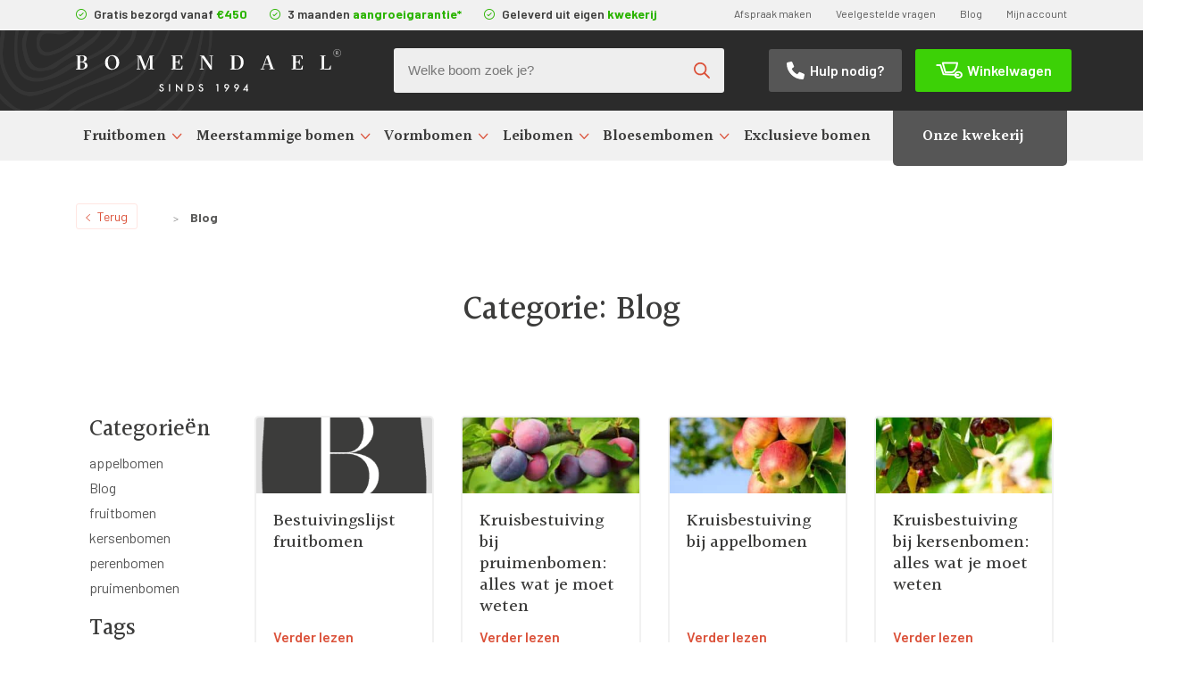

--- FILE ---
content_type: text/html; charset=UTF-8
request_url: https://bomendael.com/blog/
body_size: 34018
content:
<!--
           _ _
 ___ _   _(_) |_ ___  ___  _____   _____ _ __
/ __| | | | | __/ _ \/ __|/ _ \ \ / / _ \ '_ \
\__ \ |_| | | ||  __/\__ \  __/\ V /  __/ | | |
|___/\__,_|_|\__\___||___/\___| \_/ \___|_| |_|

Copyright © Suite Seven
www.suiteseven.nl

-->
<!doctype html>
<html lang="nl-NL" prefix="og: https://ogp.me/ns#">
  <head><meta charset="utf-8"><script>if(navigator.userAgent.match(/MSIE|Internet Explorer/i)||navigator.userAgent.match(/Trident\/7\..*?rv:11/i)){var href=document.location.href;if(!href.match(/[?&]nowprocket/)){if(href.indexOf("?")==-1){if(href.indexOf("#")==-1){document.location.href=href+"?nowprocket=1"}else{document.location.href=href.replace("#","?nowprocket=1#")}}else{if(href.indexOf("#")==-1){document.location.href=href+"&nowprocket=1"}else{document.location.href=href.replace("#","&nowprocket=1#")}}}}</script><script>(()=>{class RocketLazyLoadScripts{constructor(){this.v="2.0.4",this.userEvents=["keydown","keyup","mousedown","mouseup","mousemove","mouseover","mouseout","touchmove","touchstart","touchend","touchcancel","wheel","click","dblclick","input"],this.attributeEvents=["onblur","onclick","oncontextmenu","ondblclick","onfocus","onmousedown","onmouseenter","onmouseleave","onmousemove","onmouseout","onmouseover","onmouseup","onmousewheel","onscroll","onsubmit"]}async t(){this.i(),this.o(),/iP(ad|hone)/.test(navigator.userAgent)&&this.h(),this.u(),this.l(this),this.m(),this.k(this),this.p(this),this._(),await Promise.all([this.R(),this.L()]),this.lastBreath=Date.now(),this.S(this),this.P(),this.D(),this.O(),this.M(),await this.C(this.delayedScripts.normal),await this.C(this.delayedScripts.defer),await this.C(this.delayedScripts.async),await this.T(),await this.F(),await this.j(),await this.A(),window.dispatchEvent(new Event("rocket-allScriptsLoaded")),this.everythingLoaded=!0,this.lastTouchEnd&&await new Promise(t=>setTimeout(t,500-Date.now()+this.lastTouchEnd)),this.I(),this.H(),this.U(),this.W()}i(){this.CSPIssue=sessionStorage.getItem("rocketCSPIssue"),document.addEventListener("securitypolicyviolation",t=>{this.CSPIssue||"script-src-elem"!==t.violatedDirective||"data"!==t.blockedURI||(this.CSPIssue=!0,sessionStorage.setItem("rocketCSPIssue",!0))},{isRocket:!0})}o(){window.addEventListener("pageshow",t=>{this.persisted=t.persisted,this.realWindowLoadedFired=!0},{isRocket:!0}),window.addEventListener("pagehide",()=>{this.onFirstUserAction=null},{isRocket:!0})}h(){let t;function e(e){t=e}window.addEventListener("touchstart",e,{isRocket:!0}),window.addEventListener("touchend",function i(o){o.changedTouches[0]&&t.changedTouches[0]&&Math.abs(o.changedTouches[0].pageX-t.changedTouches[0].pageX)<10&&Math.abs(o.changedTouches[0].pageY-t.changedTouches[0].pageY)<10&&o.timeStamp-t.timeStamp<200&&(window.removeEventListener("touchstart",e,{isRocket:!0}),window.removeEventListener("touchend",i,{isRocket:!0}),"INPUT"===o.target.tagName&&"text"===o.target.type||(o.target.dispatchEvent(new TouchEvent("touchend",{target:o.target,bubbles:!0})),o.target.dispatchEvent(new MouseEvent("mouseover",{target:o.target,bubbles:!0})),o.target.dispatchEvent(new PointerEvent("click",{target:o.target,bubbles:!0,cancelable:!0,detail:1,clientX:o.changedTouches[0].clientX,clientY:o.changedTouches[0].clientY})),event.preventDefault()))},{isRocket:!0})}q(t){this.userActionTriggered||("mousemove"!==t.type||this.firstMousemoveIgnored?"keyup"===t.type||"mouseover"===t.type||"mouseout"===t.type||(this.userActionTriggered=!0,this.onFirstUserAction&&this.onFirstUserAction()):this.firstMousemoveIgnored=!0),"click"===t.type&&t.preventDefault(),t.stopPropagation(),t.stopImmediatePropagation(),"touchstart"===this.lastEvent&&"touchend"===t.type&&(this.lastTouchEnd=Date.now()),"click"===t.type&&(this.lastTouchEnd=0),this.lastEvent=t.type,t.composedPath&&t.composedPath()[0].getRootNode()instanceof ShadowRoot&&(t.rocketTarget=t.composedPath()[0]),this.savedUserEvents.push(t)}u(){this.savedUserEvents=[],this.userEventHandler=this.q.bind(this),this.userEvents.forEach(t=>window.addEventListener(t,this.userEventHandler,{passive:!1,isRocket:!0})),document.addEventListener("visibilitychange",this.userEventHandler,{isRocket:!0})}U(){this.userEvents.forEach(t=>window.removeEventListener(t,this.userEventHandler,{passive:!1,isRocket:!0})),document.removeEventListener("visibilitychange",this.userEventHandler,{isRocket:!0}),this.savedUserEvents.forEach(t=>{(t.rocketTarget||t.target).dispatchEvent(new window[t.constructor.name](t.type,t))})}m(){const t="return false",e=Array.from(this.attributeEvents,t=>"data-rocket-"+t),i="["+this.attributeEvents.join("],[")+"]",o="[data-rocket-"+this.attributeEvents.join("],[data-rocket-")+"]",s=(e,i,o)=>{o&&o!==t&&(e.setAttribute("data-rocket-"+i,o),e["rocket"+i]=new Function("event",o),e.setAttribute(i,t))};new MutationObserver(t=>{for(const n of t)"attributes"===n.type&&(n.attributeName.startsWith("data-rocket-")||this.everythingLoaded?n.attributeName.startsWith("data-rocket-")&&this.everythingLoaded&&this.N(n.target,n.attributeName.substring(12)):s(n.target,n.attributeName,n.target.getAttribute(n.attributeName))),"childList"===n.type&&n.addedNodes.forEach(t=>{if(t.nodeType===Node.ELEMENT_NODE)if(this.everythingLoaded)for(const i of[t,...t.querySelectorAll(o)])for(const t of i.getAttributeNames())e.includes(t)&&this.N(i,t.substring(12));else for(const e of[t,...t.querySelectorAll(i)])for(const t of e.getAttributeNames())this.attributeEvents.includes(t)&&s(e,t,e.getAttribute(t))})}).observe(document,{subtree:!0,childList:!0,attributeFilter:[...this.attributeEvents,...e]})}I(){this.attributeEvents.forEach(t=>{document.querySelectorAll("[data-rocket-"+t+"]").forEach(e=>{this.N(e,t)})})}N(t,e){const i=t.getAttribute("data-rocket-"+e);i&&(t.setAttribute(e,i),t.removeAttribute("data-rocket-"+e))}k(t){Object.defineProperty(HTMLElement.prototype,"onclick",{get(){return this.rocketonclick||null},set(e){this.rocketonclick=e,this.setAttribute(t.everythingLoaded?"onclick":"data-rocket-onclick","this.rocketonclick(event)")}})}S(t){function e(e,i){let o=e[i];e[i]=null,Object.defineProperty(e,i,{get:()=>o,set(s){t.everythingLoaded?o=s:e["rocket"+i]=o=s}})}e(document,"onreadystatechange"),e(window,"onload"),e(window,"onpageshow");try{Object.defineProperty(document,"readyState",{get:()=>t.rocketReadyState,set(e){t.rocketReadyState=e},configurable:!0}),document.readyState="loading"}catch(t){console.log("WPRocket DJE readyState conflict, bypassing")}}l(t){this.originalAddEventListener=EventTarget.prototype.addEventListener,this.originalRemoveEventListener=EventTarget.prototype.removeEventListener,this.savedEventListeners=[],EventTarget.prototype.addEventListener=function(e,i,o){o&&o.isRocket||!t.B(e,this)&&!t.userEvents.includes(e)||t.B(e,this)&&!t.userActionTriggered||e.startsWith("rocket-")||t.everythingLoaded?t.originalAddEventListener.call(this,e,i,o):(t.savedEventListeners.push({target:this,remove:!1,type:e,func:i,options:o}),"mouseenter"!==e&&"mouseleave"!==e||t.originalAddEventListener.call(this,e,t.savedUserEvents.push,o))},EventTarget.prototype.removeEventListener=function(e,i,o){o&&o.isRocket||!t.B(e,this)&&!t.userEvents.includes(e)||t.B(e,this)&&!t.userActionTriggered||e.startsWith("rocket-")||t.everythingLoaded?t.originalRemoveEventListener.call(this,e,i,o):t.savedEventListeners.push({target:this,remove:!0,type:e,func:i,options:o})}}J(t,e){this.savedEventListeners=this.savedEventListeners.filter(i=>{let o=i.type,s=i.target||window;return e!==o||t!==s||(this.B(o,s)&&(i.type="rocket-"+o),this.$(i),!1)})}H(){EventTarget.prototype.addEventListener=this.originalAddEventListener,EventTarget.prototype.removeEventListener=this.originalRemoveEventListener,this.savedEventListeners.forEach(t=>this.$(t))}$(t){t.remove?this.originalRemoveEventListener.call(t.target,t.type,t.func,t.options):this.originalAddEventListener.call(t.target,t.type,t.func,t.options)}p(t){let e;function i(e){return t.everythingLoaded?e:e.split(" ").map(t=>"load"===t||t.startsWith("load.")?"rocket-jquery-load":t).join(" ")}function o(o){function s(e){const s=o.fn[e];o.fn[e]=o.fn.init.prototype[e]=function(){return this[0]===window&&t.userActionTriggered&&("string"==typeof arguments[0]||arguments[0]instanceof String?arguments[0]=i(arguments[0]):"object"==typeof arguments[0]&&Object.keys(arguments[0]).forEach(t=>{const e=arguments[0][t];delete arguments[0][t],arguments[0][i(t)]=e})),s.apply(this,arguments),this}}if(o&&o.fn&&!t.allJQueries.includes(o)){const e={DOMContentLoaded:[],"rocket-DOMContentLoaded":[]};for(const t in e)document.addEventListener(t,()=>{e[t].forEach(t=>t())},{isRocket:!0});o.fn.ready=o.fn.init.prototype.ready=function(i){function s(){parseInt(o.fn.jquery)>2?setTimeout(()=>i.bind(document)(o)):i.bind(document)(o)}return"function"==typeof i&&(t.realDomReadyFired?!t.userActionTriggered||t.fauxDomReadyFired?s():e["rocket-DOMContentLoaded"].push(s):e.DOMContentLoaded.push(s)),o([])},s("on"),s("one"),s("off"),t.allJQueries.push(o)}e=o}t.allJQueries=[],o(window.jQuery),Object.defineProperty(window,"jQuery",{get:()=>e,set(t){o(t)}})}P(){const t=new Map;document.write=document.writeln=function(e){const i=document.currentScript,o=document.createRange(),s=i.parentElement;let n=t.get(i);void 0===n&&(n=i.nextSibling,t.set(i,n));const c=document.createDocumentFragment();o.setStart(c,0),c.appendChild(o.createContextualFragment(e)),s.insertBefore(c,n)}}async R(){return new Promise(t=>{this.userActionTriggered?t():this.onFirstUserAction=t})}async L(){return new Promise(t=>{document.addEventListener("DOMContentLoaded",()=>{this.realDomReadyFired=!0,t()},{isRocket:!0})})}async j(){return this.realWindowLoadedFired?Promise.resolve():new Promise(t=>{window.addEventListener("load",t,{isRocket:!0})})}M(){this.pendingScripts=[];this.scriptsMutationObserver=new MutationObserver(t=>{for(const e of t)e.addedNodes.forEach(t=>{"SCRIPT"!==t.tagName||t.noModule||t.isWPRocket||this.pendingScripts.push({script:t,promise:new Promise(e=>{const i=()=>{const i=this.pendingScripts.findIndex(e=>e.script===t);i>=0&&this.pendingScripts.splice(i,1),e()};t.addEventListener("load",i,{isRocket:!0}),t.addEventListener("error",i,{isRocket:!0}),setTimeout(i,1e3)})})})}),this.scriptsMutationObserver.observe(document,{childList:!0,subtree:!0})}async F(){await this.X(),this.pendingScripts.length?(await this.pendingScripts[0].promise,await this.F()):this.scriptsMutationObserver.disconnect()}D(){this.delayedScripts={normal:[],async:[],defer:[]},document.querySelectorAll("script[type$=rocketlazyloadscript]").forEach(t=>{t.hasAttribute("data-rocket-src")?t.hasAttribute("async")&&!1!==t.async?this.delayedScripts.async.push(t):t.hasAttribute("defer")&&!1!==t.defer||"module"===t.getAttribute("data-rocket-type")?this.delayedScripts.defer.push(t):this.delayedScripts.normal.push(t):this.delayedScripts.normal.push(t)})}async _(){await this.L();let t=[];document.querySelectorAll("script[type$=rocketlazyloadscript][data-rocket-src]").forEach(e=>{let i=e.getAttribute("data-rocket-src");if(i&&!i.startsWith("data:")){i.startsWith("//")&&(i=location.protocol+i);try{const o=new URL(i).origin;o!==location.origin&&t.push({src:o,crossOrigin:e.crossOrigin||"module"===e.getAttribute("data-rocket-type")})}catch(t){}}}),t=[...new Map(t.map(t=>[JSON.stringify(t),t])).values()],this.Y(t,"preconnect")}async G(t){if(await this.K(),!0!==t.noModule||!("noModule"in HTMLScriptElement.prototype))return new Promise(e=>{let i;function o(){(i||t).setAttribute("data-rocket-status","executed"),e()}try{if(navigator.userAgent.includes("Firefox/")||""===navigator.vendor||this.CSPIssue)i=document.createElement("script"),[...t.attributes].forEach(t=>{let e=t.nodeName;"type"!==e&&("data-rocket-type"===e&&(e="type"),"data-rocket-src"===e&&(e="src"),i.setAttribute(e,t.nodeValue))}),t.text&&(i.text=t.text),t.nonce&&(i.nonce=t.nonce),i.hasAttribute("src")?(i.addEventListener("load",o,{isRocket:!0}),i.addEventListener("error",()=>{i.setAttribute("data-rocket-status","failed-network"),e()},{isRocket:!0}),setTimeout(()=>{i.isConnected||e()},1)):(i.text=t.text,o()),i.isWPRocket=!0,t.parentNode.replaceChild(i,t);else{const i=t.getAttribute("data-rocket-type"),s=t.getAttribute("data-rocket-src");i?(t.type=i,t.removeAttribute("data-rocket-type")):t.removeAttribute("type"),t.addEventListener("load",o,{isRocket:!0}),t.addEventListener("error",i=>{this.CSPIssue&&i.target.src.startsWith("data:")?(console.log("WPRocket: CSP fallback activated"),t.removeAttribute("src"),this.G(t).then(e)):(t.setAttribute("data-rocket-status","failed-network"),e())},{isRocket:!0}),s?(t.fetchPriority="high",t.removeAttribute("data-rocket-src"),t.src=s):t.src="data:text/javascript;base64,"+window.btoa(unescape(encodeURIComponent(t.text)))}}catch(i){t.setAttribute("data-rocket-status","failed-transform"),e()}});t.setAttribute("data-rocket-status","skipped")}async C(t){const e=t.shift();return e?(e.isConnected&&await this.G(e),this.C(t)):Promise.resolve()}O(){this.Y([...this.delayedScripts.normal,...this.delayedScripts.defer,...this.delayedScripts.async],"preload")}Y(t,e){this.trash=this.trash||[];let i=!0;var o=document.createDocumentFragment();t.forEach(t=>{const s=t.getAttribute&&t.getAttribute("data-rocket-src")||t.src;if(s&&!s.startsWith("data:")){const n=document.createElement("link");n.href=s,n.rel=e,"preconnect"!==e&&(n.as="script",n.fetchPriority=i?"high":"low"),t.getAttribute&&"module"===t.getAttribute("data-rocket-type")&&(n.crossOrigin=!0),t.crossOrigin&&(n.crossOrigin=t.crossOrigin),t.integrity&&(n.integrity=t.integrity),t.nonce&&(n.nonce=t.nonce),o.appendChild(n),this.trash.push(n),i=!1}}),document.head.appendChild(o)}W(){this.trash.forEach(t=>t.remove())}async T(){try{document.readyState="interactive"}catch(t){}this.fauxDomReadyFired=!0;try{await this.K(),this.J(document,"readystatechange"),document.dispatchEvent(new Event("rocket-readystatechange")),await this.K(),document.rocketonreadystatechange&&document.rocketonreadystatechange(),await this.K(),this.J(document,"DOMContentLoaded"),document.dispatchEvent(new Event("rocket-DOMContentLoaded")),await this.K(),this.J(window,"DOMContentLoaded"),window.dispatchEvent(new Event("rocket-DOMContentLoaded"))}catch(t){console.error(t)}}async A(){try{document.readyState="complete"}catch(t){}try{await this.K(),this.J(document,"readystatechange"),document.dispatchEvent(new Event("rocket-readystatechange")),await this.K(),document.rocketonreadystatechange&&document.rocketonreadystatechange(),await this.K(),this.J(window,"load"),window.dispatchEvent(new Event("rocket-load")),await this.K(),window.rocketonload&&window.rocketonload(),await this.K(),this.allJQueries.forEach(t=>t(window).trigger("rocket-jquery-load")),await this.K(),this.J(window,"pageshow");const t=new Event("rocket-pageshow");t.persisted=this.persisted,window.dispatchEvent(t),await this.K(),window.rocketonpageshow&&window.rocketonpageshow({persisted:this.persisted})}catch(t){console.error(t)}}async K(){Date.now()-this.lastBreath>45&&(await this.X(),this.lastBreath=Date.now())}async X(){return document.hidden?new Promise(t=>setTimeout(t)):new Promise(t=>requestAnimationFrame(t))}B(t,e){return e===document&&"readystatechange"===t||(e===document&&"DOMContentLoaded"===t||(e===window&&"DOMContentLoaded"===t||(e===window&&"load"===t||e===window&&"pageshow"===t)))}static run(){(new RocketLazyLoadScripts).t()}}RocketLazyLoadScripts.run()})();</script>
  
  <meta http-equiv="x-ua-compatible" content="ie=edge">
  <meta name="viewport" content="width=device-width, initial-scale=1, shrink-to-fit=no">
  <meta name="format-detection" content="telephone=no">
  <link href="//google-analytics.com" rel="dns-prefetch">
  <link href="//fonts.google.com" rel="dns-prefetch">
  <link rel="preconnect" href="https://fonts.googleapis.com">
  <link rel="preconnect" href="https://fonts.gstatic.com" crossorigin>
	
	<meta name="google-site-verification" content="HtAnH2InBPxSoPeMFChtlqikSj4UX0QPSOMzyh3mHXs" />
  
  	<style>img:is([sizes="auto" i], [sizes^="auto," i]) { contain-intrinsic-size: 3000px 1500px }</style>
	
<!-- Google Tag Manager for WordPress by gtm4wp.com -->
<script data-cfasync="false" data-pagespeed-no-defer>
	var gtm4wp_datalayer_name = "dataLayer";
	var dataLayer = dataLayer || [];
	const gtm4wp_use_sku_instead = 0;
	const gtm4wp_currency = 'EUR';
	const gtm4wp_product_per_impression = 10;
	const gtm4wp_clear_ecommerce = false;
	const gtm4wp_datalayer_max_timeout = 2000;
</script>
<!-- End Google Tag Manager for WordPress by gtm4wp.com --><script type="rocketlazyloadscript" async data-rocket-src="https://www.googleoptimize.com/optimize.js?id=OPT-MB2SHCD"></script> 




<meta name="google-site-verification" content="n2bf-v_9ZNuyNfZr-rQKjSLZ5N-wZkj2jdEE0dwAJAE" />



<!-- Search Engine Optimization door Rank Math PRO - https://rankmath.com/ -->
<title>Blog | Incl. aangroeigarantie (TIP!)</title>
<link data-rocket-prefetch href="https://fonts.googleapis.com" rel="dns-prefetch"><link rel="preload" data-rocket-preload as="image" href="https://bomendael.com/wp-content/themes/bomendael/dist/images/illustrations/fingerprint-white.png" fetchpriority="high">
<meta name="description" content="Er zijn groenblijvende leibomen, zodat u ook in de winter geniet van de prachtige bladeren. In deze"/>
<meta name="robots" content="follow, noindex"/>
<meta property="og:locale" content="nl_NL" />
<meta property="og:type" content="article" />
<meta property="og:title" content="Blog | Incl. aangroeigarantie (TIP!)" />
<meta property="og:description" content="Er zijn groenblijvende leibomen, zodat u ook in de winter geniet van de prachtige bladeren. In deze" />
<meta property="og:url" content="https://bomendael.com/blog/" />
<meta property="og:site_name" content="Bomendael" />
<meta property="article:publisher" content="https://www.facebook.com/Bomendael" />
<meta name="twitter:card" content="summary_large_image" />
<meta name="twitter:title" content="Blog | Incl. aangroeigarantie (TIP!)" />
<meta name="twitter:description" content="Er zijn groenblijvende leibomen, zodat u ook in de winter geniet van de prachtige bladeren. In deze" />
<meta name="twitter:label1" content="Berichten" />
<meta name="twitter:data1" content="58" />
<script type="application/ld+json" class="rank-math-schema-pro">{"@context":"https://schema.org","@graph":[{"@type":"Place","@id":"https://bomendael.com/#place","geo":{"@type":"GeoCoordinates","latitude":"51.92694584080745","longitude":" 5.615099982413393"},"hasMap":"https://www.google.com/maps/search/?api=1&amp;query=51.92694584080745, 5.615099982413393","address":{"@type":"PostalAddress","streetAddress":"Varakker 4","addressLocality":"Opheusden","addressRegion":"Gelderland","postalCode":"4043 JZ","addressCountry":"Nederland"}},{"@type":"Organization","@id":"https://bomendael.com/#organization","name":"Bomendael","url":"https://bomendael.com","sameAs":["https://www.facebook.com/Bomendael"],"email":"info@bomendael.com","address":{"@type":"PostalAddress","streetAddress":"Varakker 4","addressLocality":"Opheusden","addressRegion":"Gelderland","postalCode":"4043 JZ","addressCountry":"Nederland"},"logo":{"@type":"ImageObject","@id":"https://bomendael.com/#logo","url":"https://bomendael.com/wp-content/uploads/2020/01/favicon-bomendael.png","contentUrl":"https://bomendael.com/wp-content/uploads/2020/01/favicon-bomendael.png","caption":"Bomendael","inLanguage":"nl-NL","width":"512","height":"512"},"contactPoint":[{"@type":"ContactPoint","telephone":"+31 85 01 61 449","contactType":"customer support"}],"location":{"@id":"https://bomendael.com/#place"}},{"@type":"WebSite","@id":"https://bomendael.com/#website","url":"https://bomendael.com","name":"Bomendael","publisher":{"@id":"https://bomendael.com/#organization"},"inLanguage":"nl-NL"},{"@type":"BreadcrumbList","@id":"https://bomendael.com/blog/#breadcrumb","itemListElement":[{"@type":"ListItem","position":"1","item":{"@id":"https://bomendael.com/blog/","name":"Blog"}}]},{"@type":"CollectionPage","@id":"https://bomendael.com/blog/#webpage","url":"https://bomendael.com/blog/","name":"Blog | Incl. aangroeigarantie (TIP!)","isPartOf":{"@id":"https://bomendael.com/#website"},"inLanguage":"nl-NL","breadcrumb":{"@id":"https://bomendael.com/blog/#breadcrumb"}}]}</script>
<!-- /Rank Math WordPress SEO plugin -->

<link rel='dns-prefetch' href='//unpkg.com' />
<link rel='dns-prefetch' href='//fonts.googleapis.com' />
<link rel="alternate" type="application/rss+xml" title="Bomendael &raquo; Blog categorie feed" href="https://bomendael.com/blog/feed/" />
<link data-minify="1" rel='stylesheet' id='wt-sc-blocks-gift-coupon-editor-css' href='https://bomendael.com/wp-content/cache/min/1/wp-content/plugins/wt-smart-coupon-pro/blocks/build/gift-coupon/index.css?ver=1767791465' type='text/css' media='all' />
<link data-minify="1" rel='stylesheet' id='wp-customer-reviews-3-frontend-css' href='https://bomendael.com/wp-content/cache/min/1/wp-content/plugins/wp-customer-reviews/css/wp-customer-reviews.css?ver=1767791465' type='text/css' media='all' />
<link data-minify="1" rel='stylesheet' id='-css' href='https://bomendael.com/wp-content/cache/min/1/wp-content/plugins/wt-smart-coupon-pro/public/modules/product_page_display/assets/style.css?ver=1767791465' type='text/css' media='all' />
<style id='wp-emoji-styles-inline-css' type='text/css'>

	img.wp-smiley, img.emoji {
		display: inline !important;
		border: none !important;
		box-shadow: none !important;
		height: 1em !important;
		width: 1em !important;
		margin: 0 0.07em !important;
		vertical-align: -0.1em !important;
		background: none !important;
		padding: 0 !important;
	}
</style>
<link rel='stylesheet' id='wp-block-library-css' href='https://bomendael.com/wp-includes/css/dist/block-library/style.min.css?ver=6.8.3' type='text/css' media='all' />
<style id='create-block-kiyoh-style-inline-css' type='text/css'>
.wp-block-create-block-kiyoh{width:190px}.wp-block-create-block-kiyoh .kiyoh-schema{clear:both;padding:0 10px}

</style>
<style id='global-styles-inline-css' type='text/css'>
:root{--wp--preset--aspect-ratio--square: 1;--wp--preset--aspect-ratio--4-3: 4/3;--wp--preset--aspect-ratio--3-4: 3/4;--wp--preset--aspect-ratio--3-2: 3/2;--wp--preset--aspect-ratio--2-3: 2/3;--wp--preset--aspect-ratio--16-9: 16/9;--wp--preset--aspect-ratio--9-16: 9/16;--wp--preset--color--black: #000000;--wp--preset--color--cyan-bluish-gray: #abb8c3;--wp--preset--color--white: #ffffff;--wp--preset--color--pale-pink: #f78da7;--wp--preset--color--vivid-red: #cf2e2e;--wp--preset--color--luminous-vivid-orange: #ff6900;--wp--preset--color--luminous-vivid-amber: #fcb900;--wp--preset--color--light-green-cyan: #7bdcb5;--wp--preset--color--vivid-green-cyan: #00d084;--wp--preset--color--pale-cyan-blue: #8ed1fc;--wp--preset--color--vivid-cyan-blue: #0693e3;--wp--preset--color--vivid-purple: #9b51e0;--wp--preset--color--gray-light: #8f8f8f;--wp--preset--color--gray-dark: #3c3c3b;--wp--preset--color--primary: #db5139;--wp--preset--color--primary-lighter: #fdf5f4;--wp--preset--color--secondary: #2bb400;--wp--preset--color--secondary-lighter: #e5ffdd;--wp--preset--gradient--vivid-cyan-blue-to-vivid-purple: linear-gradient(135deg,rgba(6,147,227,1) 0%,rgb(155,81,224) 100%);--wp--preset--gradient--light-green-cyan-to-vivid-green-cyan: linear-gradient(135deg,rgb(122,220,180) 0%,rgb(0,208,130) 100%);--wp--preset--gradient--luminous-vivid-amber-to-luminous-vivid-orange: linear-gradient(135deg,rgba(252,185,0,1) 0%,rgba(255,105,0,1) 100%);--wp--preset--gradient--luminous-vivid-orange-to-vivid-red: linear-gradient(135deg,rgba(255,105,0,1) 0%,rgb(207,46,46) 100%);--wp--preset--gradient--very-light-gray-to-cyan-bluish-gray: linear-gradient(135deg,rgb(238,238,238) 0%,rgb(169,184,195) 100%);--wp--preset--gradient--cool-to-warm-spectrum: linear-gradient(135deg,rgb(74,234,220) 0%,rgb(151,120,209) 20%,rgb(207,42,186) 40%,rgb(238,44,130) 60%,rgb(251,105,98) 80%,rgb(254,248,76) 100%);--wp--preset--gradient--blush-light-purple: linear-gradient(135deg,rgb(255,206,236) 0%,rgb(152,150,240) 100%);--wp--preset--gradient--blush-bordeaux: linear-gradient(135deg,rgb(254,205,165) 0%,rgb(254,45,45) 50%,rgb(107,0,62) 100%);--wp--preset--gradient--luminous-dusk: linear-gradient(135deg,rgb(255,203,112) 0%,rgb(199,81,192) 50%,rgb(65,88,208) 100%);--wp--preset--gradient--pale-ocean: linear-gradient(135deg,rgb(255,245,203) 0%,rgb(182,227,212) 50%,rgb(51,167,181) 100%);--wp--preset--gradient--electric-grass: linear-gradient(135deg,rgb(202,248,128) 0%,rgb(113,206,126) 100%);--wp--preset--gradient--midnight: linear-gradient(135deg,rgb(2,3,129) 0%,rgb(40,116,252) 100%);--wp--preset--font-size--small: 13px;--wp--preset--font-size--medium: 20px;--wp--preset--font-size--large: 36px;--wp--preset--font-size--x-large: 42px;--wp--preset--spacing--20: 0.44rem;--wp--preset--spacing--30: 0.67rem;--wp--preset--spacing--40: 1rem;--wp--preset--spacing--50: 1.5rem;--wp--preset--spacing--60: 2.25rem;--wp--preset--spacing--70: 3.38rem;--wp--preset--spacing--80: 5.06rem;--wp--preset--shadow--natural: 6px 6px 9px rgba(0, 0, 0, 0.2);--wp--preset--shadow--deep: 12px 12px 50px rgba(0, 0, 0, 0.4);--wp--preset--shadow--sharp: 6px 6px 0px rgba(0, 0, 0, 0.2);--wp--preset--shadow--outlined: 6px 6px 0px -3px rgba(255, 255, 255, 1), 6px 6px rgba(0, 0, 0, 1);--wp--preset--shadow--crisp: 6px 6px 0px rgba(0, 0, 0, 1);}:where(body) { margin: 0; }.wp-site-blocks > .alignleft { float: left; margin-right: 2em; }.wp-site-blocks > .alignright { float: right; margin-left: 2em; }.wp-site-blocks > .aligncenter { justify-content: center; margin-left: auto; margin-right: auto; }:where(.is-layout-flex){gap: 0.5em;}:where(.is-layout-grid){gap: 0.5em;}.is-layout-flow > .alignleft{float: left;margin-inline-start: 0;margin-inline-end: 2em;}.is-layout-flow > .alignright{float: right;margin-inline-start: 2em;margin-inline-end: 0;}.is-layout-flow > .aligncenter{margin-left: auto !important;margin-right: auto !important;}.is-layout-constrained > .alignleft{float: left;margin-inline-start: 0;margin-inline-end: 2em;}.is-layout-constrained > .alignright{float: right;margin-inline-start: 2em;margin-inline-end: 0;}.is-layout-constrained > .aligncenter{margin-left: auto !important;margin-right: auto !important;}.is-layout-constrained > :where(:not(.alignleft):not(.alignright):not(.alignfull)){margin-left: auto !important;margin-right: auto !important;}body .is-layout-flex{display: flex;}.is-layout-flex{flex-wrap: wrap;align-items: center;}.is-layout-flex > :is(*, div){margin: 0;}body .is-layout-grid{display: grid;}.is-layout-grid > :is(*, div){margin: 0;}body{padding-top: 0px;padding-right: 0px;padding-bottom: 0px;padding-left: 0px;}a:where(:not(.wp-element-button)){text-decoration: underline;}:root :where(.wp-element-button, .wp-block-button__link){background-color: #32373c;border-width: 0;color: #fff;font-family: inherit;font-size: inherit;line-height: inherit;padding: calc(0.667em + 2px) calc(1.333em + 2px);text-decoration: none;}.has-black-color{color: var(--wp--preset--color--black) !important;}.has-cyan-bluish-gray-color{color: var(--wp--preset--color--cyan-bluish-gray) !important;}.has-white-color{color: var(--wp--preset--color--white) !important;}.has-pale-pink-color{color: var(--wp--preset--color--pale-pink) !important;}.has-vivid-red-color{color: var(--wp--preset--color--vivid-red) !important;}.has-luminous-vivid-orange-color{color: var(--wp--preset--color--luminous-vivid-orange) !important;}.has-luminous-vivid-amber-color{color: var(--wp--preset--color--luminous-vivid-amber) !important;}.has-light-green-cyan-color{color: var(--wp--preset--color--light-green-cyan) !important;}.has-vivid-green-cyan-color{color: var(--wp--preset--color--vivid-green-cyan) !important;}.has-pale-cyan-blue-color{color: var(--wp--preset--color--pale-cyan-blue) !important;}.has-vivid-cyan-blue-color{color: var(--wp--preset--color--vivid-cyan-blue) !important;}.has-vivid-purple-color{color: var(--wp--preset--color--vivid-purple) !important;}.has-gray-light-color{color: var(--wp--preset--color--gray-light) !important;}.has-gray-dark-color{color: var(--wp--preset--color--gray-dark) !important;}.has-primary-color{color: var(--wp--preset--color--primary) !important;}.has-primary-lighter-color{color: var(--wp--preset--color--primary-lighter) !important;}.has-secondary-color{color: var(--wp--preset--color--secondary) !important;}.has-secondary-lighter-color{color: var(--wp--preset--color--secondary-lighter) !important;}.has-black-background-color{background-color: var(--wp--preset--color--black) !important;}.has-cyan-bluish-gray-background-color{background-color: var(--wp--preset--color--cyan-bluish-gray) !important;}.has-white-background-color{background-color: var(--wp--preset--color--white) !important;}.has-pale-pink-background-color{background-color: var(--wp--preset--color--pale-pink) !important;}.has-vivid-red-background-color{background-color: var(--wp--preset--color--vivid-red) !important;}.has-luminous-vivid-orange-background-color{background-color: var(--wp--preset--color--luminous-vivid-orange) !important;}.has-luminous-vivid-amber-background-color{background-color: var(--wp--preset--color--luminous-vivid-amber) !important;}.has-light-green-cyan-background-color{background-color: var(--wp--preset--color--light-green-cyan) !important;}.has-vivid-green-cyan-background-color{background-color: var(--wp--preset--color--vivid-green-cyan) !important;}.has-pale-cyan-blue-background-color{background-color: var(--wp--preset--color--pale-cyan-blue) !important;}.has-vivid-cyan-blue-background-color{background-color: var(--wp--preset--color--vivid-cyan-blue) !important;}.has-vivid-purple-background-color{background-color: var(--wp--preset--color--vivid-purple) !important;}.has-gray-light-background-color{background-color: var(--wp--preset--color--gray-light) !important;}.has-gray-dark-background-color{background-color: var(--wp--preset--color--gray-dark) !important;}.has-primary-background-color{background-color: var(--wp--preset--color--primary) !important;}.has-primary-lighter-background-color{background-color: var(--wp--preset--color--primary-lighter) !important;}.has-secondary-background-color{background-color: var(--wp--preset--color--secondary) !important;}.has-secondary-lighter-background-color{background-color: var(--wp--preset--color--secondary-lighter) !important;}.has-black-border-color{border-color: var(--wp--preset--color--black) !important;}.has-cyan-bluish-gray-border-color{border-color: var(--wp--preset--color--cyan-bluish-gray) !important;}.has-white-border-color{border-color: var(--wp--preset--color--white) !important;}.has-pale-pink-border-color{border-color: var(--wp--preset--color--pale-pink) !important;}.has-vivid-red-border-color{border-color: var(--wp--preset--color--vivid-red) !important;}.has-luminous-vivid-orange-border-color{border-color: var(--wp--preset--color--luminous-vivid-orange) !important;}.has-luminous-vivid-amber-border-color{border-color: var(--wp--preset--color--luminous-vivid-amber) !important;}.has-light-green-cyan-border-color{border-color: var(--wp--preset--color--light-green-cyan) !important;}.has-vivid-green-cyan-border-color{border-color: var(--wp--preset--color--vivid-green-cyan) !important;}.has-pale-cyan-blue-border-color{border-color: var(--wp--preset--color--pale-cyan-blue) !important;}.has-vivid-cyan-blue-border-color{border-color: var(--wp--preset--color--vivid-cyan-blue) !important;}.has-vivid-purple-border-color{border-color: var(--wp--preset--color--vivid-purple) !important;}.has-gray-light-border-color{border-color: var(--wp--preset--color--gray-light) !important;}.has-gray-dark-border-color{border-color: var(--wp--preset--color--gray-dark) !important;}.has-primary-border-color{border-color: var(--wp--preset--color--primary) !important;}.has-primary-lighter-border-color{border-color: var(--wp--preset--color--primary-lighter) !important;}.has-secondary-border-color{border-color: var(--wp--preset--color--secondary) !important;}.has-secondary-lighter-border-color{border-color: var(--wp--preset--color--secondary-lighter) !important;}.has-vivid-cyan-blue-to-vivid-purple-gradient-background{background: var(--wp--preset--gradient--vivid-cyan-blue-to-vivid-purple) !important;}.has-light-green-cyan-to-vivid-green-cyan-gradient-background{background: var(--wp--preset--gradient--light-green-cyan-to-vivid-green-cyan) !important;}.has-luminous-vivid-amber-to-luminous-vivid-orange-gradient-background{background: var(--wp--preset--gradient--luminous-vivid-amber-to-luminous-vivid-orange) !important;}.has-luminous-vivid-orange-to-vivid-red-gradient-background{background: var(--wp--preset--gradient--luminous-vivid-orange-to-vivid-red) !important;}.has-very-light-gray-to-cyan-bluish-gray-gradient-background{background: var(--wp--preset--gradient--very-light-gray-to-cyan-bluish-gray) !important;}.has-cool-to-warm-spectrum-gradient-background{background: var(--wp--preset--gradient--cool-to-warm-spectrum) !important;}.has-blush-light-purple-gradient-background{background: var(--wp--preset--gradient--blush-light-purple) !important;}.has-blush-bordeaux-gradient-background{background: var(--wp--preset--gradient--blush-bordeaux) !important;}.has-luminous-dusk-gradient-background{background: var(--wp--preset--gradient--luminous-dusk) !important;}.has-pale-ocean-gradient-background{background: var(--wp--preset--gradient--pale-ocean) !important;}.has-electric-grass-gradient-background{background: var(--wp--preset--gradient--electric-grass) !important;}.has-midnight-gradient-background{background: var(--wp--preset--gradient--midnight) !important;}.has-small-font-size{font-size: var(--wp--preset--font-size--small) !important;}.has-medium-font-size{font-size: var(--wp--preset--font-size--medium) !important;}.has-large-font-size{font-size: var(--wp--preset--font-size--large) !important;}.has-x-large-font-size{font-size: var(--wp--preset--font-size--x-large) !important;}
:where(.wp-block-post-template.is-layout-flex){gap: 1.25em;}:where(.wp-block-post-template.is-layout-grid){gap: 1.25em;}
:where(.wp-block-columns.is-layout-flex){gap: 2em;}:where(.wp-block-columns.is-layout-grid){gap: 2em;}
:root :where(.wp-block-pullquote){font-size: 1.5em;line-height: 1.6;}
</style>
<link data-minify="1" rel='stylesheet' id='woocommerce-layout-css' href='https://bomendael.com/wp-content/cache/min/1/wp-content/plugins/woocommerce/assets/css/woocommerce-layout.css?ver=1767791465' type='text/css' media='all' />
<link data-minify="1" rel='stylesheet' id='woocommerce-smallscreen-css' href='https://bomendael.com/wp-content/cache/min/1/wp-content/plugins/woocommerce/assets/css/woocommerce-smallscreen.css?ver=1767791465' type='text/css' media='only screen and (max-width: 768px)' />
<link data-minify="1" rel='stylesheet' id='woocommerce-general-css' href='https://bomendael.com/wp-content/cache/min/1/wp-content/plugins/woocommerce/assets/css/woocommerce.css?ver=1767791465' type='text/css' media='all' />
<style id='woocommerce-inline-inline-css' type='text/css'>
.woocommerce form .form-row .required { visibility: visible; }
</style>
<link data-minify="1" rel='stylesheet' id='wt-smart-coupon-for-woo_bogo-css' href='https://bomendael.com/wp-content/cache/min/1/wp-content/plugins/wt-smart-coupon-pro/public/modules/bogo/assets/style.css?ver=1767791465' type='text/css' media='all' />
<link data-minify="1" rel='stylesheet' id='wt-smart-coupon-for-woo-css' href='https://bomendael.com/wp-content/cache/min/1/wp-content/plugins/wt-smart-coupon-pro/public/css/wt-smart-coupon-public.css?ver=1767791465' type='text/css' media='all' />
<link data-minify="1" rel='stylesheet' id='dashicons-css' href='https://bomendael.com/wp-content/cache/min/1/wp-includes/css/dashicons.min.css?ver=1767791465' type='text/css' media='all' />
<link rel='stylesheet' id='dgwt-wcas-style-css' href='https://bomendael.com/wp-content/plugins/ajax-search-for-woocommerce-premium/assets/css/style.min.css?ver=1.32.2' type='text/css' media='all' />
<link rel='stylesheet' id='mollie-applepaydirect-css' href='https://bomendael.com/wp-content/plugins/mollie-payments-for-woocommerce/public/css/mollie-applepaydirect.min.css?ver=1765363602' type='text/css' media='screen' />
<link data-minify="1" rel='stylesheet' id='wqpmb-style-css' href='https://bomendael.com/wp-content/cache/min/1/wp-content/plugins/wc-quantity-plus-minus-button/assets/css/style.css?ver=1767791465' type='text/css' media='all' />
<link data-minify="1" rel='stylesheet' id='woo_discount_pro_style-css' href='https://bomendael.com/wp-content/cache/min/1/wp-content/plugins/woo-discount-rules-pro/Assets/Css/awdr_style.css?ver=1767791465' type='text/css' media='all' />
<link data-minify="1" rel='stylesheet' id='new.css-css' href='https://bomendael.com/wp-content/cache/min/1/wp-content/themes/bomendael/resources/new.css?ver=1767791465' type='text/css' media='all' />
<link data-minify="1" rel='stylesheet' id='sage/main.css-css' href='https://bomendael.com/wp-content/cache/min/1/wp-content/themes/bomendael/dist/styles/main.css?ver=1767791465' type='text/css' media='all' />
<link data-minify="1" rel='stylesheet' id='swiper-css-css' href='https://bomendael.com/wp-content/cache/min/1/swiper@8/swiper-bundle.min.css?ver=1767791465' type='text/css' media='all' />
<link rel='stylesheet' id='googlefont_halant_barlow-css' href='//fonts.googleapis.com/css?family=Barlow%3A400%2C600%2C700%7CHalant%3A500%2C600&#038;display=swap&#038;ver=6.8.3' type='text/css' media='all' />
<link rel='stylesheet' id='cwginstock_frontend_css-css' href='https://bomendael.com/wp-content/plugins/back-in-stock-notifier-for-woocommerce/assets/css/frontend.min.css?ver=6.3.0' type='text/css' media='' />
<link rel='stylesheet' id='cwginstock_bootstrap-css' href='https://bomendael.com/wp-content/plugins/back-in-stock-notifier-for-woocommerce/assets/css/bootstrap.min.css?ver=6.3.0' type='text/css' media='' />
<link data-minify="1" rel='stylesheet' id='prdctfltr-css' href='https://bomendael.com/wp-content/cache/min/1/wp-content/plugins/xforwoocommerce/x-pack/prdctfltr/includes/css/styles.css?ver=1767791465' type='text/css' media='all' />
<script type="text/javascript" src="https://bomendael.com/wp-includes/js/jquery/jquery.min.js?ver=3.7.1" id="jquery-core-js" data-rocket-defer defer></script>
<script type="text/javascript" src="https://bomendael.com/wp-includes/js/jquery/jquery-migrate.min.js?ver=3.4.1" id="jquery-migrate-js" data-rocket-defer defer></script>
<script type="rocketlazyloadscript" data-minify="1" data-rocket-type="text/javascript" data-rocket-src="https://bomendael.com/wp-content/cache/min/1/wp-content/plugins/wp-customer-reviews/js/wp-customer-reviews.js?ver=1767791465" id="wp-customer-reviews-3-frontend-js" data-rocket-defer defer></script>
<script type="rocketlazyloadscript" data-minify="1" data-rocket-type="text/javascript" data-rocket-src="https://bomendael.com/wp-content/cache/min/1/wp-content/plugins/wt-smart-coupon-pro/public/modules/product_page_display/assets/script.js?ver=1767791465" id="-js" data-rocket-defer defer></script>
<script type="rocketlazyloadscript" data-rocket-type="text/javascript" data-rocket-src="https://bomendael.com/wp-content/plugins/svg-support/vendor/DOMPurify/DOMPurify.min.js?ver=2.5.8" id="bodhi-dompurify-library-js" data-rocket-defer defer></script>
<script type="text/javascript" id="bodhi_svg_inline-js-extra">
/* <![CDATA[ */
var svgSettings = {"skipNested":""};
/* ]]> */
</script>
<script type="rocketlazyloadscript" data-rocket-type="text/javascript" data-rocket-src="https://bomendael.com/wp-content/plugins/svg-support/js/min/svgs-inline-min.js" id="bodhi_svg_inline-js" data-rocket-defer defer></script>
<script type="rocketlazyloadscript" data-rocket-type="text/javascript" id="bodhi_svg_inline-js-after">
/* <![CDATA[ */
cssTarget={"Bodhi":"img.style-svg","ForceInlineSVG":"style-svg"};ForceInlineSVGActive="false";frontSanitizationEnabled="on";
/* ]]> */
</script>
<script type="rocketlazyloadscript" data-rocket-type="text/javascript" data-rocket-src="https://bomendael.com/wp-content/plugins/woocommerce/assets/js/jquery-blockui/jquery.blockUI.min.js?ver=2.7.0-wc.10.4.3" id="wc-jquery-blockui-js" data-wp-strategy="defer" data-rocket-defer defer></script>
<script type="text/javascript" id="wc-add-to-cart-js-extra">
/* <![CDATA[ */
var wc_add_to_cart_params = {"ajax_url":"\/wp-admin\/admin-ajax.php","wc_ajax_url":"\/?wc-ajax=%%endpoint%%","i18n_view_cart":"Bekijk winkelwagen","cart_url":"https:\/\/bomendael.com\/winkelwagen\/","is_cart":"","cart_redirect_after_add":"no"};
/* ]]> */
</script>
<script type="rocketlazyloadscript" data-rocket-type="text/javascript" data-rocket-src="https://bomendael.com/wp-content/plugins/woocommerce/assets/js/frontend/add-to-cart.min.js?ver=10.4.3" id="wc-add-to-cart-js" defer="defer" data-wp-strategy="defer"></script>
<script type="rocketlazyloadscript" data-rocket-type="text/javascript" data-rocket-src="https://bomendael.com/wp-content/plugins/woocommerce/assets/js/js-cookie/js.cookie.min.js?ver=2.1.4-wc.10.4.3" id="wc-js-cookie-js" defer="defer" data-wp-strategy="defer"></script>
<script type="text/javascript" id="woocommerce-js-extra">
/* <![CDATA[ */
var woocommerce_params = {"ajax_url":"\/wp-admin\/admin-ajax.php","wc_ajax_url":"\/?wc-ajax=%%endpoint%%","i18n_password_show":"Wachtwoord weergeven","i18n_password_hide":"Wachtwoord verbergen"};
/* ]]> */
</script>
<script type="rocketlazyloadscript" data-rocket-type="text/javascript" data-rocket-src="https://bomendael.com/wp-content/plugins/woocommerce/assets/js/frontend/woocommerce.min.js?ver=10.4.3" id="woocommerce-js" defer="defer" data-wp-strategy="defer"></script>
<script type="rocketlazyloadscript" data-minify="1" data-rocket-type="text/javascript" data-rocket-src="https://bomendael.com/wp-content/cache/min/1/wp-content/plugins/wt-smart-coupon-pro/common/modules/coupon_style/assets/script.js?ver=1767791465" id="wt-smart-coupon-for-woo_coupon_style-js" data-rocket-defer defer></script>
<script type="rocketlazyloadscript" data-minify="1" data-rocket-type="text/javascript" data-rocket-src="https://bomendael.com/wp-content/cache/min/1/wp-content/plugins/wt-smart-coupon-pro/public/modules/bogo/assets/script.js?ver=1767791465" id="wt-smart-coupon-for-woo_bogo-js" data-rocket-defer defer></script>
<script type="text/javascript" id="wt-smart-coupon-for-woo-js-extra">
/* <![CDATA[ */
var WTSmartCouponOBJ = {"ajaxurl":"https:\/\/bomendael.com\/wp-admin\/admin-ajax.php","wc_ajax_url":"https:\/\/bomendael.com\/?wc-ajax=","nonces":{"public":"2a519115f7","apply_coupon":"35b4fe5b08"},"labels":{"please_wait":"Ogenblik geduld...","choose_variation":"Kies een variant","error":"Vleur !!!","copied":"Gekopieerd!","see_all_templates":"Bekijk alle sjablonen","show_less":"Minder tonen"},"shipping_method":[],"payment_method":"","is_cart":"","checkout_url":"https:\/\/bomendael.com\/afrekenen\/","applied_bogo_coupons":[],"bogo_popup_ajax_required":""};
/* ]]> */
</script>
<script type="rocketlazyloadscript" data-minify="1" data-rocket-type="text/javascript" data-rocket-src="https://bomendael.com/wp-content/cache/min/1/wp-content/plugins/wt-smart-coupon-pro/public/js/wt-smart-coupon-public.js?ver=1767791465" id="wt-smart-coupon-for-woo-js" data-rocket-defer defer></script>
<script type="rocketlazyloadscript" data-rocket-type="text/javascript" data-rocket-src="https://bomendael.com/wp-includes/js/dist/hooks.min.js?ver=4d63a3d491d11ffd8ac6" id="wp-hooks-js"></script>
<script type="text/javascript" id="wpm-js-extra">
/* <![CDATA[ */
var wpm = {"ajax_url":"https:\/\/bomendael.com\/wp-admin\/admin-ajax.php","root":"https:\/\/bomendael.com\/wp-json\/","nonce_wp_rest":"f049ab8fcc","nonce_ajax":"b163b6a73a"};
/* ]]> */
</script>
<script type="rocketlazyloadscript" data-rocket-type="text/javascript" data-rocket-src="https://bomendael.com/wp-content/plugins/woocommerce-google-adwords-conversion-tracking-tag/js/public/free/wpm-public.p1.min.js?ver=1.54.1" id="wpm-js" data-rocket-defer defer></script>
<link rel="https://api.w.org/" href="https://bomendael.com/wp-json/" /><link rel="alternate" title="JSON" type="application/json" href="https://bomendael.com/wp-json/wp/v2/categories/144" /><link rel="EditURI" type="application/rsd+xml" title="RSD" href="https://bomendael.com/xmlrpc.php?rsd" />
<meta name="generator" content="WordPress 6.8.3" />
<style type='text/css' id='wqpmb_internal_css'>.qib-button-wrapper button.qib-button,.qib-button-wrapper .quantity input.input-text.qty.text{
background-color: #ffffff;
}</style><style type="text/css">.bm-has-not .bm-notification {
    width: 100%;
    text-align: center;
    color: white;
    background: #d05442;
    margin-top: 181px;
}

@media screen and (max-width: 782px) {
    body.bm-has-not .bm-notification  {
        margin-top: 123px;
    }
}

@media screen and (max-width: 1024px) {
    body.bm-has-not .bm-notification  {
        margin-top:  169px;
    }
}

body.bm-has-not:not(.woocommerce-cart) main {
    padding-top: 0px!important;
}

body.woocommerce-cart.bm-has-not .bm-notification,
body.woocommerce-checkout.bm-has-not .bm-notification,
body.woocommerce-order-received.bm-has-not .bm-notification {
    margin-top: 0 !important;
}</style><div class="bm-notification"><div  class="container"></div></div>
<!-- Google Tag Manager for WordPress by gtm4wp.com -->
<!-- GTM Container placement set to automatic -->
<script data-cfasync="false" data-pagespeed-no-defer>
	var dataLayer_content = {"pagePostType":"post","pagePostType2":"category-post","pageCategory":["appelbomen","blog","fruitbomen","kersenbomen","perenbomen","pruimenbomen"]};
	dataLayer.push( dataLayer_content );
</script>
<script type="rocketlazyloadscript" data-cfasync="false" data-pagespeed-no-defer>
(function(w,d,s,l,i){w[l]=w[l]||[];w[l].push({'gtm.start':
new Date().getTime(),event:'gtm.js'});var f=d.getElementsByTagName(s)[0],
j=d.createElement(s),dl=l!='dataLayer'?'&l='+l:'';j.async=true;j.src=
'//www.googletagmanager.com/gtm.js?id='+i+dl;f.parentNode.insertBefore(j,f);
})(window,document,'script','dataLayer','GTM-WG3FNDS');
</script>
<!-- End Google Tag Manager for WordPress by gtm4wp.com -->		<style>
			.dgwt-wcas-ico-magnifier,.dgwt-wcas-ico-magnifier-handler{max-width:20px}.dgwt-wcas-search-wrapp{max-width:600px}		</style>
		        <script type="rocketlazyloadscript">window.addEventListener('DOMContentLoaded', function() {
        jQuery( document ).ready( function( $ ) {
            var typingTimer;
            var doneTypingInterval = 50; // in milliseconden
            var $input = $( '#billing_postcode, #shipping_postcode' );

            $input.on( 'keyup', function() {
                var $this = $(this);
                clearTimeout( typingTimer );
                typingTimer = setTimeout( function() {
                    doneTyping($this);
                }, doneTypingInterval );
            } );

            function doneTyping($input) {
                let searchTerm = $input.val().split(' ').join('')
                let regex = /^[0-9]{4}[a-zA-Z]{2}$/;

                if (regex.test(searchTerm) && searchTerm.length == 6) {

                    $.ajax( {
                    url: '/wp-admin/admin-ajax.php?action=my_ajax_handler',
                    type: 'POST',
                    data: {
                        action: 'my_ajax_handler',
                        search_term: searchTerm
                    },
                    success: function( response ) {                        
                        if(response.data.body) {
                            try {
                                let result = JSON.parse(response.data.body);

                                result = result[ 0 ];

                                if($input.attr('id') == "billing_postcode") {
                                    $( '#billing_address_1' ).val( `${ result.street }` )
                                    $( '#billing_city' ).val( `${ result.cityShort }` )
                                } else if ($input.attr('id') == "shipping_postcode") {
                                    $( '#shipping_address_1' ).val( `${ result.street }` )
                                    $( '#shipping_city' ).val( `${ result.cityShort }` )
                                }
                            } catch (err) {
                                console.log(err)
                            }
                        }
                    }
                    } );
                }
            }
        } );

        });</script>
    	<noscript><style>.woocommerce-product-gallery{ opacity: 1 !important; }</style></noscript>
	
<!-- START Pixel Manager for WooCommerce -->

		<script type="rocketlazyloadscript">

			window.wpmDataLayer = window.wpmDataLayer || {};
			window.wpmDataLayer = Object.assign(window.wpmDataLayer, {"cart":{},"cart_item_keys":{},"version":{"number":"1.54.1","pro":false,"eligible_for_updates":false,"distro":"fms","beta":false,"show":true},"pixels":[],"shop":{"list_name":"Blog Post | Bestuivingslijst fruitbomen","list_id":"blog_post_bestuivingslijst-fruitbomen","page_type":"blog_post","currency":"EUR","selectors":{"addToCart":[],"beginCheckout":[]},"order_duplication_prevention":true,"view_item_list_trigger":{"test_mode":false,"background_color":"green","opacity":0.5,"repeat":true,"timeout":1000,"threshold":0.8},"variations_output":true,"session_active":false},"page":{"id":12548,"title":"Bestuivingslijst fruitbomen","type":"post","categories":[{"term_id":745,"name":"appelbomen","slug":"appelbomen","term_group":0,"term_taxonomy_id":745,"taxonomy":"category","description":"","parent":0,"count":3,"filter":"raw","cat_ID":745,"category_count":3,"category_description":"","cat_name":"appelbomen","category_nicename":"appelbomen","category_parent":0},{"term_id":144,"name":"Blog","slug":"blog","term_group":0,"term_taxonomy_id":144,"taxonomy":"category","description":"","parent":0,"count":58,"filter":"raw","cat_ID":144,"category_count":58,"category_description":"","cat_name":"Blog","category_nicename":"blog","category_parent":0},{"term_id":743,"name":"fruitbomen","slug":"fruitbomen","term_group":0,"term_taxonomy_id":743,"taxonomy":"category","description":"","parent":0,"count":5,"filter":"raw","cat_ID":743,"category_count":5,"category_description":"","cat_name":"fruitbomen","category_nicename":"fruitbomen","category_parent":0},{"term_id":746,"name":"kersenbomen","slug":"kersenbomen","term_group":0,"term_taxonomy_id":746,"taxonomy":"category","description":"","parent":0,"count":2,"filter":"raw","cat_ID":746,"category_count":2,"category_description":"","cat_name":"kersenbomen","category_nicename":"kersenbomen","category_parent":0},{"term_id":744,"name":"perenbomen","slug":"perenbomen","term_group":0,"term_taxonomy_id":744,"taxonomy":"category","description":"","parent":0,"count":2,"filter":"raw","cat_ID":744,"category_count":2,"category_description":"","cat_name":"perenbomen","category_nicename":"perenbomen","category_parent":0},{"term_id":748,"name":"pruimenbomen","slug":"pruimenbomen","term_group":0,"term_taxonomy_id":748,"taxonomy":"category","description":"","parent":0,"count":2,"filter":"raw","cat_ID":748,"category_count":2,"category_description":"","cat_name":"pruimenbomen","category_nicename":"pruimenbomen","category_parent":0}],"parent":{"id":0,"title":"Bestuivingslijst fruitbomen","type":"post","categories":[{"term_id":745,"name":"appelbomen","slug":"appelbomen","term_group":0,"term_taxonomy_id":745,"taxonomy":"category","description":"","parent":0,"count":3,"filter":"raw","cat_ID":745,"category_count":3,"category_description":"","cat_name":"appelbomen","category_nicename":"appelbomen","category_parent":0},{"term_id":144,"name":"Blog","slug":"blog","term_group":0,"term_taxonomy_id":144,"taxonomy":"category","description":"","parent":0,"count":58,"filter":"raw","cat_ID":144,"category_count":58,"category_description":"","cat_name":"Blog","category_nicename":"blog","category_parent":0},{"term_id":743,"name":"fruitbomen","slug":"fruitbomen","term_group":0,"term_taxonomy_id":743,"taxonomy":"category","description":"","parent":0,"count":5,"filter":"raw","cat_ID":743,"category_count":5,"category_description":"","cat_name":"fruitbomen","category_nicename":"fruitbomen","category_parent":0},{"term_id":746,"name":"kersenbomen","slug":"kersenbomen","term_group":0,"term_taxonomy_id":746,"taxonomy":"category","description":"","parent":0,"count":2,"filter":"raw","cat_ID":746,"category_count":2,"category_description":"","cat_name":"kersenbomen","category_nicename":"kersenbomen","category_parent":0},{"term_id":744,"name":"perenbomen","slug":"perenbomen","term_group":0,"term_taxonomy_id":744,"taxonomy":"category","description":"","parent":0,"count":2,"filter":"raw","cat_ID":744,"category_count":2,"category_description":"","cat_name":"perenbomen","category_nicename":"perenbomen","category_parent":0},{"term_id":748,"name":"pruimenbomen","slug":"pruimenbomen","term_group":0,"term_taxonomy_id":748,"taxonomy":"category","description":"","parent":0,"count":2,"filter":"raw","cat_ID":748,"category_count":2,"category_description":"","cat_name":"pruimenbomen","category_nicename":"pruimenbomen","category_parent":0}]}},"general":{"user_logged_in":false,"scroll_tracking_thresholds":[],"page_id":12548,"exclude_domains":[],"server_2_server":{"active":false,"user_agent_exclude_patterns":[],"ip_exclude_list":[],"pageview_event_s2s":{"is_active":false,"pixels":[]}},"consent_management":{"explicit_consent":false},"lazy_load_pmw":false,"chunk_base_path":"https://bomendael.com/wp-content/plugins/woocommerce-google-adwords-conversion-tracking-tag/js/public/free/","modules":{"load_deprecated_functions":true}}});

		</script>

		
<!-- END Pixel Manager for WooCommerce -->
<link rel="icon" href="https://bomendael.com/wp-content/uploads/2020/01/cropped-favicon-bomendael-1-32x32.png" sizes="32x32" />
<link rel="icon" href="https://bomendael.com/wp-content/uploads/2020/01/cropped-favicon-bomendael-1-192x192.png" sizes="192x192" />
<link rel="apple-touch-icon" href="https://bomendael.com/wp-content/uploads/2020/01/cropped-favicon-bomendael-1-180x180.png" />
<meta name="msapplication-TileImage" content="https://bomendael.com/wp-content/uploads/2020/01/cropped-favicon-bomendael-1-270x270.png" />
<meta name="generator" content="XforWooCommerce.com - Product Filter for WooCommerce"/>		<style type="text/css" id="wp-custom-css">
			html,
body{
width:100% !important;
overflow-x:hidden !important;
} 


body .tm-extra-product-options .tmcp-field-wrap label{
  padding:0px !important;
  flex-wrap:nowrap;
  align-items: center;
  display: flex !important;
}

.woocommerce .tc-extra-product-options .tc-inline-description{
	padding:0px !important;
}

body .woocommerce .tc-extra-product-options .tc-inline-description{
  padding:0px !important;
}

@media only screen and (min-width: 1024px) {
  .woocommerce .tm-extra-product-options .tm-epo-field.tmcp-radio{
    display:none !important;
  }
  
}

.woocommerce-loop-product__card .slickcard__footer .slickcard__btn{
	display:flex;
}

html body.woocommerce-checkout .main-extra {
	padding-top: 0 !important;
}

header.header, footer.footer{
	display:none !important;
}

.woocommerce-loop-product__card a.product_type_simple{
	display:none;
}

/*Search on mobile */
@media only screen and (max-width: 768px) {
  .py-lg-5 > .category{
	display:none;
}

.py-lg-5 > .tags {
	display:none;
}
}


/*checkout page */

#billing_vat_number_field{
	display:none !important;
}
.particulierzakelijk{
	display:none;
	padding:0 15px !important;
	width:100%;
}


.particulierzakelijk input
{
	display: inline-block !important;
	margin-right:10px;
}

.particulierzakelijk label{
	display: inline-block !important;
}

.btwnummer{
	display:none;
	padding:0 15px !important;
	width:100%;
}

.btwnummer .optional{
	display:none !important;
}


.container .elementor-7552, .container .elementor-7581{
	display:none !important;
}


.woocommerce-loop-product__card a.add_to_cart_button{
	display:none;
}

section.widget.prdctfltr-widget{
	position: relative;
}

.announcement{
	width: 100%;
    background: rgb(219, 81, 57);
    margin: auto;
	display:table;
}

.announcement div{
	 font-weight: 600;
    max-width: 1140px;
    margin: auto;
    /* padding-left: 15px; */
    text-align: center;
    color: white;
	display:table-cell;
	vertical-align:middle;
	padding:10px 20px;
}

@media only screen and (max-width: 1024px){
	.announcement div{
		font-size:14px;
	}
}


@media only screen and (max-width: 1200px) and (min-width:768px) {
	.woocommerce-cart table.cart td.product-name dl.variation dt{
		width: 60%;
	}
}

.woocommerce-cart table.cart td.product-name dl.variation dt{
	width:60%;
}

.tc-associated-table-product .tc-associated-table-product-indent {
	margin-bottom:0px;
}

.button.alt{
	background-color: #2bb400 !important;
  color: #fff;
}

.button.alt:focus{
	border:none;
	box-shadow:none;
}

.wc_payment_method label{
	vertical-align: middle;
}

.bloeikleuren:before {
	border-width: 1px !important;
}

.woocommerce-product-attributes{
	display:none;
}

#product_specifications .woocommerce-product-attributes{
	display:block;
}

.creme-wit:before {
	border-color: #fffef0 !important;
	background: #fffef0 !important;
}

.donkerroze:before {
	border-color: #f07aff !important;
	background: #f07aff !important;
}

.lichtroze:before {
	border-color: #f7baff !important;
	background: #f7baff !important;
}

.lichtgeel:before {
	border-color: #fffb7a !important;
	background: #fffb7a !important;
}

.oranje-geel:before {
	border-color: #ffd52b !important;
	background: #ffd52b !important;
}

.rood:before {
	border-color: #e30219 !important;
	background: #e30219 !important;
}

.rood-oranje:before {
	border-color: #ff8a2b !important;
	background: #ff8a2b !important;
}

.roodpaars:before {
	border-color: #ff2b99 !important;
	background: #ff2b99 !important;
}

.wit-matig:before {
	border-color: #f2f2f2 !important;
	background: #f2f2f2 !important;
}

.geel:before {
	border-color: #f2fa00 !important;
	background: #f2fa00 !important;
}

.wit:before {
	border-color: #d6d6d6 !important;
	background: #ffffff !important;
} 

.woocommerce-cart .cta.cta--bg {
	display: none !important;
} 
picture.hero__person {
	position: static;
} 
picture.catslider__bg {
/* 	position: static; */
	filter: brightness(100%);

} 
html body .catslider::after {
    top: -49px;
} 
html body .catslider::before {
    bottom: -49px;
} 
.woocommerce-checkout main {
		padding-top: 50px !important;
} 
.woocommerce-checkout .woocommerce-form-coupon-toggle {
  display: none !important;
}


.prdctfltr_pa_vorm .prdctfltr_active {
	display: block !important;
}

body .prodarchives .prdctfltr_pa_vorm .prdctfltr_active {
    display: block !important;
}

body .prodarchives .prdctfltr_pa_vorm  .prdctfltr_active > span::after {
    display: none !important;
}

.woocommerce-cart-form {
	background-color: initial !important;
}
.woocommerce-cart-form .shop_table {
	background-color: #fff;
} 
.woocommerce-cart-form {
  border: 0 !important;
}

.woocommerce-cart-form .shop_table {
	box-shadow: 0 0 0 1px #dcdcdc;
	border: 0 !important;
}

.singleproductbar__image {
	max-width: 50px !important;
}
.header__topbar--minimalist {
	padding: 0!important;
}
.modal-image img {
    width: auto;
}
.space-between { 
	display: flex;
	width: 100%;
	justify-content: space-between; 
} 

.space-between .cart__paylogos { 
	width: auto;
} 

.in-stock { 
	margin-top: 20px;
}
#CybotCookiebotDialogPoweredByText{
    display:none !Important;
}

a#CybotCookiebotDialogPoweredbyCybot,
div#CybotCookiebotDialogPoweredByText {
  display: none !important;
}

/* Branding on the Privacy trigger */
#CookiebotWidget .CookiebotWidget-body .CookiebotWidget-main-logo {
    display: none !important;
}

#CybotCookiebotDialogPoweredByText{
    disply:none !important;
}

#CybotCookiebotDialogHeader {
    display:none !Important;
}

@media only screen and (min-width: 1280px){
    #CybotCookiebotDialog{
    height: 100vh !important;
    position: fixed !important;
    padding: 0px !important;
    align-items: flex-end !important;
    max-height: 100vh !important;
    background: rgba(0, 0, 0, 0.6) !important;
}

#CybotCookiebotDialog > .CybotCookiebotDialogContentWrapper{
    height: auto!important;
    padding: 30px!important;
    background: white!important;
}
}		</style>
		<noscript><style id="rocket-lazyload-nojs-css">.rll-youtube-player, [data-lazy-src]{display:none !important;}</style></noscript><style id="rocket-lazyrender-inline-css">[data-wpr-lazyrender] {content-visibility: auto;}</style><meta name="generator" content="WP Rocket 3.20.2" data-wpr-features="wpr_delay_js wpr_defer_js wpr_minify_js wpr_lazyload_images wpr_lazyload_iframes wpr_preconnect_external_domains wpr_automatic_lazy_rendering wpr_oci wpr_image_dimensions wpr_minify_css wpr_desktop" /></head>
  <body class="archive category category-blog category-144 wp-theme-bomendaelresources theme-bomendael/resources woocommerce-no-js suite7 app-data index-data archive-data category-data category-144-data category-blog-data">
    <style>
		body {
			margin: 0;
			font-family: barlow,sans-serif;
			font-size: 1rem;
			font-weight: 400;
			line-height: 1.75;
			color: #565656;
			text-align: left;
			background-color: #fff
		}
		
		html {
			font-family: sans-serif;
			line-height: 1.15;
			-webkit-text-size-adjust: 100%;
			-webkit-tap-highlight-color: transparent
		}
		
		h1,h2,h3,h4,h5,h6,.h1,.h2,.h3,.woocommerce .cart_totals h2,.h4,.h5,.h6 {
			margin-bottom: .5rem;
			font-family: halant,sans-serif;
			font-weight: 500;
			line-height: 1.2;
			color: #3c3c3b
		}


		
		@media  only screen and (max-width: 767px) {
			.header__topbar{
				height: 35px;
    			overflow: hidden;
			}
		}
	  
	  
		@media  only screen and (min-width: 1025px) {
			.pn__anchor, .pn__anchor--has-caret-top {
				font-size: 17px !important; 
				padding-left: 8px;
				padding-right: 24px;
			}
			
			.col-xl-3 {
				-webkit-box-flex: 0;
				-ms-flex: 0 0 25%;
				flex: 0 0 25%;
				max-width: 25%;
			}

			.prodarchives__usps{
				margin-top: 48px;
				display: grid;
				grid-template-columns: 1fr 1fr;
				row-gap: 10px;
				font-size: 16px;
				color: #2b2b2b;
				font-weight: 400;
			}

			.prodarchives__usps .uspsingle {
				font-size: 16px;
				font-weight: 400;
				text-align: start;
				padding-bottom: 0;
				line-height: 1;
			}

			.smallcard {
				border: 2px solid #f1f1f1;
				border-radius: 3px;
				background-color: #fff;
				display: block;
				margin-bottom: 35.5px;
				position: relative;
				transition: opacity 0.2s ease-out;
			}

			.smallcard__img {
				height: 175px !important;
				width: 100%;
				object-fit: cover;
				background-color: rgba(171, 171, 171, .4470588235);
				border-top-left-radius: 3px;
				border-top-right-radius: 3px;
			}
		
			.pn__anchor{
				white-space:nowrap;
			}

			.header__nav {
				height:56px !important;
			}

			.pn__items{
				flex-wrap:nowrap!important;
			}
		}

    </style>
	
    <a class="action skip contentarea d-none contentarea" href="#contentarea"><span>Ga naar de inhoud</span></a>

    	  <style>

  .header .dgwt-wcas-style-pirx .dgwt-wcas-sf-wrapp{
    padding:0px;
    background:transparent;
    border-radius:0px;
  }
  
  .header .dgwt-wcas-style-pirx.dgwt-wcas-has-submit .dgwt-wcas-search-submit svg path{
    fill:#DB5139;
  }
  
  .header .dgwt-wcas-style-pirx .dgwt-wcas-sf-wrapp input[type=search].dgwt-wcas-search-input{
        padding: 13px 24px 13px 16px;
    border-radius:3px;
    font-size:15px;
  }
  
  .header .dgwt-wcas-style-pirx .dgwt-wcas-sf-wrapp button.dgwt-wcas-search-submit{
    height:100%;
      width:50px;
    left:auto;
    top:0px;
    right:0px;
      background:transparent;
    border-radius:0px;
  }
  
  .header .dgwt-wcas-search-input{
    border:none !important;
  }
  
  .header .dgwt-wcas-style-pirx .dgwt-wcas-sf-wrapp button.dgwt-wcas-search-submit:hover{
    opacity: 1;
    background: transparent;
    box-shadow: none;
    border-radius: 0px;
  }
  
  .header .dgwt-wcas-style-pirx .dgwt-wcas-preloader{
    margin-right:0px;
  }
  
  .header .dgwt-wcas-search-wrapp{
    margin-left:10px;
    z-index:1;
  }

</style>

  <header  class="header d-lg-flex flex-column">
        <div  class="header__main container container--lg order-lg-2">
      <div  class="row align-items-center">

                <div class="col-auto order-lg-3 pr-0 pr-lg-1 d-none d-lg-block">
          <a href="https://bomendael.com/contact/" class="btn btn--gray btn--square-sm-down d-flex align-items-center justify-content-center px-md-2 hide-mobile">
            <img width="512" height="512" style="width:20px" src="https://bomendael.com/wp-content/themes/bomendael/dist/images/phone-solid.svg" alt="">
            <span class="d-none d-md-inline">&nbsp; Hulp nodig?</span>
          </a>
        </div>
        
        <div class="col-7 col-lg-auto order-lg-1 text-center">
          <a href="https://bomendael.com/" class="header__logo-wrap">
            <span class="screen-reader-text d-none">Logo Bomendael</span>
            <svg xmlns="http://www.w3.org/2000/svg" viewBox="0 0 204 33"><title>Middel 4</title><path d="M129.83,31.08l1.3-1.9v1.9Zm2.16-4.5-3.63,5.27h2.77v.81H132v-.81h.6v-.77H132ZM122.86,28a1.07,1.07,0,0,1,1.51,0,1,1,0,0,1,.32.76,1.08,1.08,0,0,1-1.07,1.07,1,1,0,0,1-.76-.32,1.07,1.07,0,0,1,0-1.51m2.1,2.18a2.5,2.5,0,0,0,.56-1.43,1.71,1.71,0,0,0-.57-1.28,1.87,1.87,0,0,0-1.35-.55,1.8,1.8,0,0,0-1.33.55,1.83,1.83,0,0,0-.55,1.34,1.76,1.76,0,0,0,.49,1.25,1.59,1.59,0,0,0,1.19.52h.13l.18,0-1.35,1.84.63.47ZM115.23,28a1.07,1.07,0,0,1,1.51,0,1,1,0,0,1,.32.76A1.08,1.08,0,0,1,116,29.82a1,1,0,0,1-.76-.32,1.07,1.07,0,0,1,0-1.51m2.1,2.18a2.5,2.5,0,0,0,.56-1.43,1.71,1.71,0,0,0-.57-1.28,1.87,1.87,0,0,0-1.35-.55,1.88,1.88,0,0,0-1.88,1.89,1.73,1.73,0,0,0,.5,1.25,1.57,1.57,0,0,0,1.18.52h.13l.18,0-1.35,1.84.63.47Zm-8.64,2.49h.85V27h-1.36l-.47.8h1ZM96.31,26.89a1.81,1.81,0,0,0-1.21.43,1.39,1.39,0,0,0-.49,1.07,1.56,1.56,0,0,0,1.16,1.43l.55.23c.14.06.26.13.37.19a1.36,1.36,0,0,1,.25.22.89.89,0,0,1,.14.25,1,1,0,0,1,0,.31.9.9,0,0,1-.27.67.87.87,0,0,1-.66.27.88.88,0,0,1-.77-.37,1.3,1.3,0,0,1-.2-.68l-.87.19A2,2,0,0,0,95,32.32a1.76,1.76,0,0,0,1.22.44,1.8,1.8,0,0,0,1.3-.51A1.76,1.76,0,0,0,98,31a1.57,1.57,0,0,0-.32-1,2.51,2.51,0,0,0-1-.68l-.56-.23c-.41-.17-.62-.39-.62-.66a.62.62,0,0,1,.24-.5.83.83,0,0,1,.59-.2.93.93,0,0,1,.47.11,1.23,1.23,0,0,1,.37.44l.69-.41a1.7,1.7,0,0,0-1.53-.95m-9.26.91h.39a2.4,2.4,0,0,1,1.65.52,2,2,0,0,1,.62,1.51,2,2,0,0,1-.63,1.5,1.92,1.92,0,0,1-.69.4,3.19,3.19,0,0,1-1,.12h-.39Zm.32,4.86a4.53,4.53,0,0,0,1.33-.16,2.8,2.8,0,0,0,1-.56,2.68,2.68,0,0,0,.91-2.11,2.71,2.71,0,0,0-.87-2.1,2.57,2.57,0,0,0-1-.56A4.39,4.39,0,0,0,87.38,27H86.2v5.66Zm-9.65,0v-4L81.84,33V27H81v3.93l-4.12-4.31v6Zm-6.07,0h.86V27h-.86ZM66,26.89a1.79,1.79,0,0,0-1.21.43,1.36,1.36,0,0,0-.49,1.07,1.56,1.56,0,0,0,1.16,1.43l.55.23c.14.06.26.13.37.19a1.36,1.36,0,0,1,.25.22.89.89,0,0,1,.14.25,1,1,0,0,1,0,.31.9.9,0,0,1-.26.67.88.88,0,0,1-.66.27.87.87,0,0,1-.77-.37,1.39,1.39,0,0,1-.21-.68L64,31.1a2,2,0,0,0,.59,1.22,1.74,1.74,0,0,0,1.22.44,1.8,1.8,0,0,0,1.3-.51A1.76,1.76,0,0,0,67.63,31a1.57,1.57,0,0,0-.32-1,2.58,2.58,0,0,0-1-.68l-.56-.23c-.41-.17-.62-.39-.62-.66a.64.64,0,0,1,.23-.5.86.86,0,0,1,.59-.2,1,1,0,0,1,.48.11,1.33,1.33,0,0,1,.37.44l.69-.41A1.71,1.71,0,0,0,66,26.89" style="fill:#fff"/><path d="M201.21,3.28a.34.34,0,0,0-.12-.12.77.77,0,0,0,.28-.1.74.74,0,0,0,.21-.17.68.68,0,0,0,.14-.23.77.77,0,0,0,0-.27.78.78,0,0,0-.06-.31.68.68,0,0,0-.49-.39,1.51,1.51,0,0,0-.45-.05H200V4.36h.37V3.23h.28c.05,0,.09,0,.11,0a.13.13,0,0,1,.07.06l.71,1a.16.16,0,0,0,.15.07H202ZM200.36,3v-1h.4a.77.77,0,0,1,.48.12.43.43,0,0,1,.16.37.54.54,0,0,1,0,.22.66.66,0,0,1-.12.17.7.7,0,0,1-.21.11,1.18,1.18,0,0,1-.28,0Z" style="fill:#fff"/><circle cx="201" cy="3" r="2.87" style="fill:none;stroke:#fff;stroke-miterlimit:10;stroke-width:0.25px"/><path d="M6.88,12.68a2.18,2.18,0,0,0-2.29-2.4H3.19v4.9l1.2.11a2.34,2.34,0,0,0,2.49-2.61M4.39,9.79c1.21,0,1.93-1,1.93-2.42a1.76,1.76,0,0,0-1.78-2l-1.35.09V9.79ZM0,15.34l1.22-.18V5.48L0,5.32.05,4.9l2.16,0,3.17,0c2,0,3,1.18,3,2.38,0,1.41-1.25,2.48-3,2.68C7.77,10,8.9,11.18,8.9,12.62c0,2-1.65,2.9-4.07,3.13l-2.67,0-2.11,0Z" style="fill:#fff"/><path d="M28.09,15.35c2,0,3-2.1,3-4.74s-1.22-5.3-3.49-5.3c-2,0-3,2.08-3,4.73s1.23,5.31,3.53,5.31m5.18-5.25c0,3.35-1.75,5.22-5.61,5.9a5.15,5.15,0,0,1-5.29-5.44c0-3.36,1.75-5.22,5.61-5.9a5.15,5.15,0,0,1,5.29,5.44" style="fill:#fff"/><polygon points="58.43 4.93 56.78 4.91 53.43 13.81 53.32 13.08 50.1 4.91 48.19 4.93 46.67 4.91 46.63 5.32 47.82 5.49 47.82 15.16 46.66 15.34 46.7 15.75 48.19 15.72 49.62 15.75 49.69 15.34 48.5 15.16 48.5 5.77 48.9 7.07 52.25 15.78 53.33 15.78 57.06 5.86 56.96 7.16 56.96 15.16 55.81 15.34 55.85 15.75 57.97 15.72 60.04 15.75 60.09 15.34 58.91 15.16 58.91 5.48 60.12 5.32 60.07 4.91 58.43 4.93" style="fill:#fff"/><polygon points="75.52 4.93 73.39 4.91 73.34 5.32 74.56 5.48 74.56 15.16 73.34 15.34 73.39 15.75 75.5 15.72 81.81 15.75 82.07 12.79 81.62 12.79 80.57 15.18 76.52 15.21 76.52 10.31 78.62 10.35 79.29 12.09 79.72 12.09 79.64 10.04 79.72 8.03 79.29 8.03 78.62 9.79 76.52 9.82 76.52 5.44 80.45 5.46 81.44 7.78 81.87 7.78 81.79 4.91 75.52 4.93" style="fill:#fff"/><polygon points="104.12 4.93 102.63 4.91 102.6 5.32 103.82 5.48 103.82 13.02 103.51 12.31 98.41 4.91 96.7 4.93 95.35 4.91 95.31 5.32 96.5 5.52 96.5 15.16 95.28 15.34 95.32 15.75 96.87 15.72 98.35 15.75 98.4 15.34 97.18 15.16 97.18 6.03 97.47 6.87 103.5 15.8 104.49 15.8 104.49 5.48 105.7 5.32 105.66 4.91 104.12 4.93" style="fill:#fff"/><path d="M126.92,10.2c0-2.78-1.16-4.85-3.63-4.83l-1.41.09v9.69l1.69.12c2,0,3.35-2.08,3.35-5.07m-8.27,5.14,1.25-.18V5.48l-1.25-.16,0-.42,2.16,0,3,0c3.26,0,5.21,1.87,5.21,5.16s-1.69,5.4-5.29,5.69l-2.87,0-2.18,0Z" style="fill:#fff"/><path d="M146.89,6.39l.33,1.28,1.28,3.83h-3.37Zm-.12-1.19-3.65,10-1.06.16,0,.41,1.44,0,1.58,0,0-.41-1.29-.17L145,12h3.73l1.06,3.14-1.23.17,0,.41,2.12,0,2.3,0,0-.41-1.08-.16L148.18,4.72Z" style="fill:#fff"/><polygon points="168.06 4.93 165.93 4.91 165.88 5.32 167.1 5.48 167.1 15.16 165.88 15.34 165.93 15.75 168.04 15.72 174.35 15.75 174.61 12.79 174.16 12.79 173.11 15.18 169.06 15.21 169.06 10.31 171.17 10.35 171.83 12.09 172.26 12.09 172.19 10.04 172.26 8.03 171.83 8.03 171.17 9.79 169.06 9.82 169.06 5.44 172.99 5.46 173.98 7.78 174.41 7.78 174.34 4.91 168.06 4.93" style="fill:#fff"/><polygon points="189.98 4.93 187.87 4.91 187.82 5.32 189.04 5.48 189.04 15.16 187.82 15.34 187.87 15.75 190.01 15.72 195.99 15.75 196.25 12.74 195.82 12.74 194.68 15.15 191 15.18 191 5.48 192.21 5.32 192.18 4.91 189.98 4.93" style="fill:#fff"/></svg>
          </a>
        </div>

        <div class="col-5 col-lg-auto order-lg-4 pl-0">
                    <a style="margin-left:5px !important;" href="https://bomendael.com/winkelwagen/" class="w-100 btn btn--primary btn--square-sm-down px-md-2 d-flex align-items-center justify-content-center position-relative btn--green">
            <span class="icon-wheelbarrow fs-lg"></span>
            <span class=" d-inline">&nbsp; Winkelwagen</span>
                      </a>
        </div>

        <div class="col-12 col-lg-4 order-lg-2 p-lg-0 header__search py-1 mx-auto d-flex">
          <a href="#" class="btn btn--white d-flex px-1 d-lg-none" data-action="toggle-nav">
            <div class="nav-toggle d-lg-none"><span class="nav-toggle__line"></span></div>
            Menu
          </a>
          <div  class="dgwt-wcas-search-wrapp dgwt-wcas-has-submit woocommerce dgwt-wcas-style-pirx js-dgwt-wcas-layout-classic dgwt-wcas-layout-classic js-dgwt-wcas-mobile-overlay-enabled">
		<form class="dgwt-wcas-search-form" role="search" action="https://bomendael.com/" method="get">
		<div class="dgwt-wcas-sf-wrapp">
						<label class="screen-reader-text"
				for="dgwt-wcas-search-input-1">
				Producten zoeken			</label>

			<input
				id="dgwt-wcas-search-input-1"
				type="search"
				class="dgwt-wcas-search-input"
				name="s"
				value=""
				placeholder="Welke boom zoek je?"
				autocomplete="off"
							/>
			<div class="dgwt-wcas-preloader"></div>

			<div class="dgwt-wcas-voice-search"></div>

							<button type="submit"
						aria-label="Zoeken"
						class="dgwt-wcas-search-submit">				<svg
					class="dgwt-wcas-ico-magnifier" xmlns="http://www.w3.org/2000/svg" width="18" height="18" viewBox="0 0 18 18">
					<path  d=" M 16.722523,17.901412 C 16.572585,17.825208 15.36088,16.670476 14.029846,15.33534 L 11.609782,12.907819 11.01926,13.29667 C 8.7613237,14.783493 5.6172703,14.768302 3.332423,13.259528 -0.07366363,11.010358 -1.0146502,6.5989684 1.1898146,3.2148776
					1.5505179,2.6611594 2.4056498,1.7447266 2.9644271,1.3130497 3.4423015,0.94387379 4.3921825,0.48568469 5.1732652,0.2475835 5.886299,0.03022609 6.1341883,0 7.2037391,0 8.2732897,0 8.521179,0.03022609 9.234213,0.2475835 c 0.781083,0.23810119 1.730962,0.69629029 2.208837,1.0654662
					0.532501,0.4113763 1.39922,1.3400096 1.760153,1.8858877 1.520655,2.2998531 1.599025,5.3023778 0.199549,7.6451086 -0.208076,0.348322 -0.393306,0.668209 -0.411622,0.710863 -0.01831,0.04265 1.065556,1.18264 2.408603,2.533307 1.343046,1.350666 2.486621,2.574792 2.541278,2.720279 0.282475,0.7519
					-0.503089,1.456506 -1.218488,1.092917 z M 8.4027892,12.475062 C 9.434946,12.25579 10.131043,11.855461 10.99416,10.984753 11.554519,10.419467 11.842507,10.042366 12.062078,9.5863882 12.794223,8.0659672 12.793657,6.2652398 12.060578,4.756293 11.680383,3.9737304 10.453587,2.7178427
					9.730569,2.3710306 8.6921295,1.8729196 8.3992147,1.807606 7.2037567,1.807606 6.0082984,1.807606 5.7153841,1.87292 4.6769446,2.3710306 3.9539263,2.7178427 2.7271301,3.9737304 2.3469352,4.756293 1.6138384,6.2652398 1.6132726,8.0659672 2.3454252,9.5863882 c 0.4167354,0.8654208 1.5978784,2.0575608
					2.4443766,2.4671358 1.0971012,0.530827 2.3890403,0.681561 3.6130134,0.421538 z
					"/>
				</svg>
				</button>
			
			<input type="hidden" name="post_type" value="product"/>
			<input type="hidden" name="dgwt_wcas" value="1"/>

			
					</div>
	</form>
</div>
          <!--

          <form id="search" class="search-form flex-grow-1 mb-0" role="search" method="get" action="https://bomendael.com/winkel/">
            <div class="input-group radius-none border-none">
              <input id="s7-search" class="form-control" type="search" placeholder="Welke boom zoek je?" value="" name="s" title="Zoeken naar:" data-no-result="Geen resultaten gevonden..." autocomplete="off" />
              <span class="input-group-btn">
                <button type="submit" class="btn btn--square btn--primary-lighter" aria-label="Zoeken">
                  <i class="icon-search fs-lg" data-search-icon="search"></i>
                  <i class="icon-loading d-none" data-search-icon="loading"></i>
                </button>
              </span>
            </div>
            <div class="s7-search-overlay"></div>
          </form>
          -->
        </div>
      </div>
    </div>

    <div  class="header__nav order-lg-3">
      <div  class="container container--lg">
        <nav class="pn">
          <div class="d-flex d-lg-none p-1 bg-gray-900">
            <a href="#" class="btn btn--gray btn--square" data-action="toggle-nav"><span class="icon-close"></span></a>
            <div  class="dgwt-wcas-search-wrapp dgwt-wcas-has-submit woocommerce dgwt-wcas-style-pirx js-dgwt-wcas-layout-classic dgwt-wcas-layout-classic js-dgwt-wcas-mobile-overlay-enabled">
		<form class="dgwt-wcas-search-form" role="search" action="https://bomendael.com/" method="get">
		<div class="dgwt-wcas-sf-wrapp">
						<label class="screen-reader-text"
				for="dgwt-wcas-search-input-2">
				Producten zoeken			</label>

			<input
				id="dgwt-wcas-search-input-2"
				type="search"
				class="dgwt-wcas-search-input"
				name="s"
				value=""
				placeholder="Welke boom zoek je?"
				autocomplete="off"
							/>
			<div class="dgwt-wcas-preloader"></div>

			<div class="dgwt-wcas-voice-search"></div>

							<button type="submit"
						aria-label="Zoeken"
						class="dgwt-wcas-search-submit">				<svg
					class="dgwt-wcas-ico-magnifier" xmlns="http://www.w3.org/2000/svg" width="18" height="18" viewBox="0 0 18 18">
					<path  d=" M 16.722523,17.901412 C 16.572585,17.825208 15.36088,16.670476 14.029846,15.33534 L 11.609782,12.907819 11.01926,13.29667 C 8.7613237,14.783493 5.6172703,14.768302 3.332423,13.259528 -0.07366363,11.010358 -1.0146502,6.5989684 1.1898146,3.2148776
					1.5505179,2.6611594 2.4056498,1.7447266 2.9644271,1.3130497 3.4423015,0.94387379 4.3921825,0.48568469 5.1732652,0.2475835 5.886299,0.03022609 6.1341883,0 7.2037391,0 8.2732897,0 8.521179,0.03022609 9.234213,0.2475835 c 0.781083,0.23810119 1.730962,0.69629029 2.208837,1.0654662
					0.532501,0.4113763 1.39922,1.3400096 1.760153,1.8858877 1.520655,2.2998531 1.599025,5.3023778 0.199549,7.6451086 -0.208076,0.348322 -0.393306,0.668209 -0.411622,0.710863 -0.01831,0.04265 1.065556,1.18264 2.408603,2.533307 1.343046,1.350666 2.486621,2.574792 2.541278,2.720279 0.282475,0.7519
					-0.503089,1.456506 -1.218488,1.092917 z M 8.4027892,12.475062 C 9.434946,12.25579 10.131043,11.855461 10.99416,10.984753 11.554519,10.419467 11.842507,10.042366 12.062078,9.5863882 12.794223,8.0659672 12.793657,6.2652398 12.060578,4.756293 11.680383,3.9737304 10.453587,2.7178427
					9.730569,2.3710306 8.6921295,1.8729196 8.3992147,1.807606 7.2037567,1.807606 6.0082984,1.807606 5.7153841,1.87292 4.6769446,2.3710306 3.9539263,2.7178427 2.7271301,3.9737304 2.3469352,4.756293 1.6138384,6.2652398 1.6132726,8.0659672 2.3454252,9.5863882 c 0.4167354,0.8654208 1.5978784,2.0575608
					2.4443766,2.4671358 1.0971012,0.530827 2.3890403,0.681561 3.6130134,0.421538 z
					"/>
				</svg>
				</button>
			
			<input type="hidden" name="post_type" value="product"/>
			<input type="hidden" name="dgwt_wcas" value="1"/>

			
					</div>
	</form>
</div>
          </div>

          <div class="pn__wrapper w-100">
                        <div class="menu-hoofdmenu-container"><ul id="menu-hoofdmenu" class="pn__items"><li id="menu-item-296" class="pn__item pn__item--top pn__item--has-children pn__megamenu"><a href="https://bomendael.com/fruitbomen/" class="pn__anchor pn__anchor--has-caret pn__anchor--has-caret-top pn__anchor--top" data-depth="0">Fruitbomen</a><span class="pn__customcaret icon-chevron text-primary"></span><div class="pn__dropdown pn__dropdown--megamenu"><div class="row"><div class="col-12 col-lg-8">
<ul class="sub-menu pn__dropdown pn__dropdown--top">
	<li id="menu-item-716" class="pn__item pn__item--sub pn__item--col pn__item--has-children"><a href="https://bomendael.com/fruitbomen/abrikozenbomen/" class="pn__anchor pn__anchor--has-caret pn__anchor--col" data-depth="1">Abrikozenboom</a><span class="pn__customcaret icon-chevron text-primary"></span>
	<ul class="sub-menu pn__dropdown pn__dropdown--sub">
		<li id="menu-item-10517" class="pn__item pn__item--sub"><a href="https://bomendael.com/fruitbomen/abrikozenbomen/prunus-armeniaca-tros-oranje/" class="pn__anchor pn__anchor--sub" data-depth="2">Abrikoos &#8216;Tros Oranje&#8217;</a></li>
		<li id="menu-item-10518" class="pn__item pn__item--sub"><a href="https://bomendael.com/fruitbomen/abrikozenbomen/prunus-armeniaca-sungiant/" class="pn__anchor pn__anchor--sub" data-depth="2">Abrikoos ‘Sungiant’</a></li>
		<li id="menu-item-10519" class="pn__item pn__item--sub"><a href="https://bomendael.com/fruitbomen/abrikozenbomen/prunus-armeniaca-hongaarse/" class="pn__anchor pn__anchor--sub" data-depth="2">Abrikoos ‘Hongaarse’</a></li>
		<li id="menu-item-10900" class="pn__item pn__item--sub"><a href="https://bomendael.com/fruitbomen/alle-abrikozenbomen/" class="pn__anchor pn__anchor--sub" data-depth="2">» Alle abrikozenbomen</a></li>
	</ul>
</li>
	<li id="menu-item-712" class="pn__item pn__item--sub pn__item--col pn__item--has-children"><a href="https://bomendael.com/fruitbomen/appelbomen/" class="pn__anchor pn__anchor--has-caret pn__anchor--col" data-depth="1">Appelbomen</a><span class="pn__customcaret icon-chevron text-primary"></span>
	<ul class="sub-menu pn__dropdown pn__dropdown--sub">
		<li id="menu-item-10211" class="pn__item pn__item--sub"><a href="https://bomendael.com/fruitbomen/appelbomen/malus-domestica-elstar/" class="pn__anchor pn__anchor--sub" data-depth="2">Elstar appelboom</a></li>
		<li id="menu-item-10212" class="pn__item pn__item--sub"><a href="https://bomendael.com/fruitbomen/appelbomen/malus-domestica-ecolette/" class="pn__anchor pn__anchor--sub" data-depth="2">Ecolette appelboom</a></li>
		<li id="menu-item-10213" class="pn__item pn__item--sub"><a href="https://bomendael.com/fruitbomen/appelbomen/jonagold-appelboom/" class="pn__anchor pn__anchor--sub" data-depth="2">Jonagold appelboom</a></li>
		<li id="menu-item-1541" class="pn__item pn__item--sub"><a href="https://bomendael.com/fruitbomen/appelbomen/lei-appelbomen/" class="pn__anchor pn__anchor--sub" data-depth="2">Lei appelbomen</a></li>
		<li id="menu-item-10901" class="pn__item pn__item--sub"><a href="https://bomendael.com/fruitbomen/alle-appelbomen/" class="pn__anchor pn__anchor--sub" data-depth="2">» Alle appelbomen</a></li>
	</ul>
</li>
	<li id="menu-item-715" class="pn__item pn__item--sub pn__item--col pn__item--has-children"><a href="https://bomendael.com/fruitbomen/kersenbomen/" class="pn__anchor pn__anchor--has-caret pn__anchor--col" data-depth="1">Kersenbomen</a><span class="pn__customcaret icon-chevron text-primary"></span>
	<ul class="sub-menu pn__dropdown pn__dropdown--sub">
		<li id="menu-item-10214" class="pn__item pn__item--sub"><a href="https://bomendael.com/fruitbomen/kersenbomen/prunus-avium-kordia/" class="pn__anchor pn__anchor--sub" data-depth="2">Prunus avium ‘Kordia’</a></li>
		<li id="menu-item-10215" class="pn__item pn__item--sub"><a href="https://bomendael.com/fruitbomen/kersenbomen/prunus-avium-regina/" class="pn__anchor pn__anchor--sub" data-depth="2">Prunus avium ‘Regina’</a></li>
		<li id="menu-item-10216" class="pn__item pn__item--sub"><a href="https://bomendael.com/fruitbomen/kersenbomen/prunus-avium-hedelfinger/" class="pn__anchor pn__anchor--sub" data-depth="2">Prunus avium ‘Hedelfinger’</a></li>
		<li id="menu-item-1544" class="pn__item pn__item--sub"><a href="https://bomendael.com/fruitbomen/kersenbomen/leikers/" class="pn__anchor pn__anchor--sub" data-depth="2">Leikers</a></li>
		<li id="menu-item-10902" class="pn__item pn__item--sub"><a href="https://bomendael.com/fruitbomen/alle-kersenbomen/" class="pn__anchor pn__anchor--sub" data-depth="2">» Alle kersenbomen</a></li>
	</ul>
</li>
	<li id="menu-item-718" class="pn__item pn__item--sub pn__item--col pn__item--has-children"><a href="https://bomendael.com/fruitbomen/kweepeer/" class="pn__anchor pn__anchor--has-caret pn__anchor--col" data-depth="1">Kweepeerbomen</a><span class="pn__customcaret icon-chevron text-primary"></span>
	<ul class="sub-menu pn__dropdown pn__dropdown--sub">
		<li id="menu-item-10677" class="pn__item pn__item--sub"><a href="https://bomendael.com/fruitbomen/kweepeer/cydonia-oblonga-leskovacz/" class="pn__anchor pn__anchor--sub" data-depth="2">Cydonia Oblonga ‘Leskovacz’</a></li>
		<li id="menu-item-10693" class="pn__item pn__item--sub"><a href="https://bomendael.com/fruitbomen/kweepeer/cydonia-oblonga-vranja/" class="pn__anchor pn__anchor--sub" data-depth="2">Cydonia Oblonga ‘Vranja’</a></li>
		<li id="menu-item-1547" class="pn__item pn__item--sub"><a href="https://bomendael.com/fruitbomen/kweepeer/lei-kweepeer/" class="pn__anchor pn__anchor--sub" data-depth="2">Lei kweepeer</a></li>
		<li id="menu-item-10903" class="pn__item pn__item--sub"><a href="https://bomendael.com/fruitbomen/alle-kweepeerbomen/" class="pn__anchor pn__anchor--sub" data-depth="2">» Alle kweepeerbomen</a></li>
	</ul>
</li>
	<li id="menu-item-1934" class="pn__item pn__item--sub pn__item--col pn__item--has-children"><a href="https://bomendael.com/fruitbomen/mispelboom/" class="pn__anchor pn__anchor--has-caret pn__anchor--col" data-depth="1">Mispelbomen</a><span class="pn__customcaret icon-chevron text-primary"></span>
	<ul class="sub-menu pn__dropdown pn__dropdown--sub">
		<li id="menu-item-10930" class="pn__item pn__item--sub"><a href="https://bomendael.com/mespilus-germanica-meerstammig/" class="pn__anchor pn__anchor--sub" data-depth="2">Mispel meerstammig</a></li>
		<li id="menu-item-1550" class="pn__item pn__item--sub"><a href="https://bomendael.com/fruitbomen/mispelboom/lei-mispel/" class="pn__anchor pn__anchor--sub" data-depth="2">Lei mispel</a></li>
		<li id="menu-item-1918" class="pn__item pn__item--sub pn__megamenu-only"><a href="https://bomendael.com/fruitbomen/mispelboom/" class="pn__anchor pn__anchor--sub" data-depth="2">» Alle mispelbomen</a></li>
	</ul>
</li>
	<li id="menu-item-713" class="pn__item pn__item--sub pn__item--col pn__item--has-children"><a href="https://bomendael.com/fruitbomen/perenbomen/" class="pn__anchor pn__anchor--has-caret pn__anchor--col" data-depth="1">Perenbomen</a><span class="pn__customcaret icon-chevron text-primary"></span>
	<ul class="sub-menu pn__dropdown pn__dropdown--sub">
		<li id="menu-item-10633" class="pn__item pn__item--sub"><a href="https://bomendael.com/fruitbomen/perenbomen/pyrus-communis-conference/" class="pn__anchor pn__anchor--sub" data-depth="2">Pyrus communis &#8216;Conference&#8217;</a></li>
		<li id="menu-item-10634" class="pn__item pn__item--sub"><a href="https://bomendael.com/fruitbomen/perenbomen/pyrus-communis-doyenne-du-comice/" class="pn__anchor pn__anchor--sub" data-depth="2">Doyenne Du Comice</a></li>
		<li id="menu-item-10635" class="pn__item pn__item--sub"><a href="https://bomendael.com/fruitbomen/perenbomen/gieser-wildeman-boom/" class="pn__anchor pn__anchor--sub" data-depth="2">Gieser Wildeman boom</a></li>
		<li id="menu-item-1555" class="pn__item pn__item--sub"><a href="https://bomendael.com/fruitbomen/perenbomen/leiperen/" class="pn__anchor pn__anchor--sub" data-depth="2">Leiperen</a></li>
		<li id="menu-item-10909" class="pn__item pn__item--sub"><a href="https://bomendael.com/fruitbomen/alle-perenbomen/" class="pn__anchor pn__anchor--sub" data-depth="2">» Alle perenbomen</a></li>
	</ul>
</li>
	<li id="menu-item-717" class="pn__item pn__item--sub pn__item--col pn__item--has-children"><a href="https://bomendael.com/fruitbomen/perzikbomen/" class="pn__anchor pn__anchor--has-caret pn__anchor--col" data-depth="1">Perzikbomen</a><span class="pn__customcaret icon-chevron text-primary"></span>
	<ul class="sub-menu pn__dropdown pn__dropdown--sub">
		<li id="menu-item-10625" class="pn__item pn__item--sub"><a href="https://bomendael.com/fruitbomen/perzikbomen/prunus-persica-peregrine/" class="pn__anchor pn__anchor--sub" data-depth="2">Prunus persica ‘Peregrine’</a></li>
		<li id="menu-item-10626" class="pn__item pn__item--sub"><a href="https://bomendael.com/fruitbomen/perzikbomen/prunus-persica-amsden/" class="pn__anchor pn__anchor--sub" data-depth="2">Prunus persica ‘Amsden’</a></li>
		<li id="menu-item-10910" class="pn__item pn__item--sub"><a href="https://bomendael.com/fruitbomen/alle-perzikbomen/" class="pn__anchor pn__anchor--sub" data-depth="2">» Alle perzikbomen</a></li>
	</ul>
</li>
	<li id="menu-item-714" class="pn__item pn__item--sub pn__item--col pn__item--has-children"><a href="https://bomendael.com/fruitbomen/pruimenbomen/" class="pn__anchor pn__anchor--has-caret pn__anchor--col" data-depth="1">Pruimenbomen</a><span class="pn__customcaret icon-chevron text-primary"></span>
	<ul class="sub-menu pn__dropdown pn__dropdown--sub">
		<li id="menu-item-10609" class="pn__item pn__item--sub"><a href="https://bomendael.com/fruitbomen/pruimenbomen/prunus-domestica-opal/" class="pn__anchor pn__anchor--sub" data-depth="2">Prunus domestica &#8216;Opal&#8217;</a></li>
		<li id="menu-item-10610" class="pn__item pn__item--sub"><a href="https://bomendael.com/fruitbomen/pruimenbomen/prunus-domestica-victoria/" class="pn__anchor pn__anchor--sub" data-depth="2">Prunus domestica ‘Victoria’</a></li>
		<li id="menu-item-10611" class="pn__item pn__item--sub"><a href="https://bomendael.com/fruitbomen/pruimenbomen/prunus-domestica-mirabelle-de-nancy/" class="pn__anchor pn__anchor--sub" data-depth="2">‘Mirabelle de Nancy’</a></li>
		<li id="menu-item-1563" class="pn__item pn__item--sub"><a href="https://bomendael.com/fruitbomen/pruimenbomen/lei-pruimenboom/" class="pn__anchor pn__anchor--sub" data-depth="2">lei pruimenboom</a></li>
		<li id="menu-item-10911" class="pn__item pn__item--sub"><a href="https://bomendael.com/fruitbomen/alle-pruimenbomen/" class="pn__anchor pn__anchor--sub" data-depth="2">» Alle pruimenbomen</a></li>
	</ul>
</li>
	<li id="menu-item-1092" class="pn__item pn__item--sub pn__item--col pn__item--has-children"><a href="https://bomendael.com/fruitbomen/walnotenboom/" class="pn__anchor pn__anchor--has-caret pn__anchor--col" data-depth="1">Walnotenbomen</a><span class="pn__customcaret icon-chevron text-primary"></span>
	<ul class="sub-menu pn__dropdown pn__dropdown--sub">
		<li id="menu-item-10650" class="pn__item pn__item--sub"><a href="https://bomendael.com/fruitbomen/walnotenboom/juglans-regia/" class="pn__anchor pn__anchor--sub" data-depth="2">Juglans regia</a></li>
		<li id="menu-item-10654" class="pn__item pn__item--sub"><a href="https://bomendael.com/juglans-regia-broadview/" class="pn__anchor pn__anchor--sub" data-depth="2">Juglans regia &#8216;Broadview&#8217;</a></li>
		<li id="menu-item-10904" class="pn__item pn__item--sub"><a href="https://bomendael.com/fruitbomen/alle-walnotenbomen/" class="pn__anchor pn__anchor--sub" data-depth="2">» Alle notenbomen</a></li>
	</ul>
</li>
	<li id="menu-item-1911" class="pn__item pn__item--sub pn__item--col pn__megamenu-only"><a href="https://bomendael.com/leibomen/leifruitbomen/" class="pn__anchor pn__anchor--col" data-depth="1">» Alle leifruitbomen</a></li>
	<li id="menu-item-15158" class="pn__item pn__item--sub pn__item--col"><a href="https://bomendael.com/cadeaukaarten/" class="pn__anchor pn__anchor--col" data-depth="1">Cadeaukaarten</a></li>
</ul>
</div><div class="col-12 col-lg-4 d-none d-lg-flex flex-column align-items-end"><a href="https://bomendael.com/contact/" class="d-block rounded py-25 pl-3 pr-4 w-90 overflow-hidden position-relative bg-gray-800">
          <h4 class="text-white">Staat de boom die jij zoekt hier niet tussen?</h4>
                      <span class="font-weight-semi-bold inline-flex justify-content-center  text-primary"><i class="icon-chevron text-primary mr-1 fs-xxs"></i>Direct contact opnemen</span>
          
          <div class="illustration illustration--fingerprint-white-menu">
            <img width="576" height="512" src="https://bomendael.com/wp-content/themes/bomendael/dist/images/illustrations/fingerprint-white.png" alt="illustratie-vingerafdruk">
          </div>

        </a>
                          
              <a href="https://bomendael.com/onze-kwekerij/" class="d-block rounded py-25 pl-3 pr-4 w-90 overflow-hidden position-relative mt-2 bg-gray-400">
          <h4 >Benieuwd naar onze kwekerij?</h4>
                      <span class="font-weight-semi-bold inline-flex justify-content-center "><i class="icon-chevron text-primary mr-1 fs-xxs"></i>Onze kwekerij bekijken</span>
          
          <div class="illustration illustration--fingerprint-white-menu">
            <img width="576" height="512" src="https://bomendael.com/wp-content/themes/bomendael/dist/images/illustrations/fingerprint-white.png" alt="illustratie-vingerafdruk">
          </div>

        </a>
                </div></div></div></li>
<li id="menu-item-297" class="pn__item pn__item--top pn__item--has-children pn__megamenu"><a href="https://bomendael.com/meerstammige-bomen/" class="pn__anchor pn__anchor--has-caret pn__anchor--has-caret-top pn__anchor--top" data-depth="0">Meerstammige bomen</a><span class="pn__customcaret icon-chevron text-primary"></span><div class="pn__dropdown pn__dropdown--megamenu"><div class="row"><div class="col-12 col-lg-8">
<ul class="sub-menu pn__dropdown pn__dropdown--top">
	<li id="menu-item-10913" class="pn__item pn__item--sub pn__item--col pn__item--has-children"><a href="https://bomendael.com/polulaire-meerstammige/" class="pn__anchor pn__anchor--has-caret pn__anchor--col" data-depth="1">Populaire meerstammige</a><span class="pn__customcaret icon-chevron text-primary"></span>
	<ul class="sub-menu pn__dropdown pn__dropdown--sub">
		<li id="menu-item-10755" class="pn__item pn__item--sub"><a href="https://bomendael.com/liquidambar-styraciflua-meerstammig-325-375-cm/" class="pn__anchor pn__anchor--sub" data-depth="2">Amberboom meerstammig</a></li>
		<li id="menu-item-10744" class="pn__item pn__item--sub"><a href="https://bomendael.com/meerstammige-bomen/meerstammig-krentenboom/" class="pn__anchor pn__anchor--sub" data-depth="2">Krentenboom meerstammig</a></li>
		<li id="menu-item-10763" class="pn__item pn__item--sub"><a href="https://bomendael.com/meerstammige-bomen/esdoorn-bomen/japanse-esdoorn-meerstammig/" class="pn__anchor pn__anchor--sub" data-depth="2">Japanse esdoorn meerstammig</a></li>
	</ul>
</li>
	<li id="menu-item-10131" class="pn__item pn__item--sub pn__item--col pn__item--has-children"><a href="https://bomendael.com/meerstammige-bomen/amberboom/" class="pn__anchor pn__anchor--has-caret pn__anchor--col" data-depth="1">Amberbomen</a><span class="pn__customcaret icon-chevron text-primary"></span>
	<ul class="sub-menu pn__dropdown pn__dropdown--sub">
		<li id="menu-item-10757" class="pn__item pn__item--sub"><a href="https://bomendael.com/meerstammige-bomen/amberboom/liquidambar-styraciflua/" class="pn__anchor pn__anchor--sub" data-depth="2">Liquidambar styraciflua</a></li>
		<li id="menu-item-10756" class="pn__item pn__item--sub"><a href="https://bomendael.com/meerstammige-bomen/amberboom/liquidambar-styraciflua-worplesdon/" class="pn__anchor pn__anchor--sub" data-depth="2">Liquidambar styraciflua &#8216;Worplesdon&#8217;</a></li>
	</ul>
</li>
	<li id="menu-item-10784" class="pn__item pn__item--sub pn__item--col pn__item--has-children"><a href="https://bomendael.com/meerstammige-bomen/lijsterbes/" class="pn__anchor pn__anchor--has-caret pn__anchor--col" data-depth="1">Lijsterbes</a><span class="pn__customcaret icon-chevron text-primary"></span>
	<ul class="sub-menu pn__dropdown pn__dropdown--sub">
		<li id="menu-item-10785" class="pn__item pn__item--sub"><a href="https://bomendael.com/sorbus-dodong-hoogstam-300-350-cm/" class="pn__anchor pn__anchor--sub" data-depth="2">Sorbus Dodong hoogstam</a></li>
		<li id="menu-item-10786" class="pn__item pn__item--sub"><a href="https://bomendael.com/sorbus-dodong-meerstammig-175-225-cm/" class="pn__anchor pn__anchor--sub" data-depth="2">Sorbus Dodong meerstammig</a></li>
	</ul>
</li>
	<li id="menu-item-10794" class="pn__item pn__item--sub pn__item--col pn__item--has-children"><a href="https://bomendael.com/meerstammige-bomen/plataan-platanus-acerifolia/" class="pn__anchor pn__anchor--has-caret pn__anchor--col" data-depth="1">Plataan</a><span class="pn__customcaret icon-chevron text-primary"></span>
	<ul class="sub-menu pn__dropdown pn__dropdown--sub">
		<li id="menu-item-10797" class="pn__item pn__item--sub"><a href="https://bomendael.com/platanus-acerifolia-dakboom/" class="pn__anchor pn__anchor--sub" data-depth="2">Platanus acerifolia dakboom</a></li>
		<li id="menu-item-10798" class="pn__item pn__item--sub"><a href="https://bomendael.com/platanus-acerifolia-meerstammig-300-350-cm/" class="pn__anchor pn__anchor--sub" data-depth="2">Platanus acerifolia meerstammig</a></li>
	</ul>
</li>
	<li id="menu-item-10801" class="pn__item pn__item--sub pn__item--col pn__item--has-children"><a href="https://bomendael.com/meerstammige-bomen/trompetboom/" class="pn__anchor pn__anchor--has-caret pn__anchor--col" data-depth="1">Trompetbomen</a><span class="pn__customcaret icon-chevron text-primary"></span>
	<ul class="sub-menu pn__dropdown pn__dropdown--sub">
		<li id="menu-item-10808" class="pn__item pn__item--sub"><a href="https://bomendael.com/bolcatalpa/" class="pn__anchor pn__anchor--sub" data-depth="2">Bolcatalpa</a></li>
		<li id="menu-item-10809" class="pn__item pn__item--sub"><a href="https://bomendael.com/catalpa-bignonioides-aurea-hoogstam-225-275-cm/" class="pn__anchor pn__anchor--sub" data-depth="2">Catalpa bignoniodes hoogstam</a></li>
	</ul>
</li>
	<li id="menu-item-10791" class="pn__item pn__item--sub pn__item--col pn__item--has-children"><a href="https://bomendael.com/meerstammige-bomen/parrotia-persica/" class="pn__anchor pn__anchor--has-caret pn__anchor--col" data-depth="1">Parrotia Persica</a><span class="pn__customcaret icon-chevron text-primary"></span>
	<ul class="sub-menu pn__dropdown pn__dropdown--sub">
		<li id="menu-item-1201" class="pn__item pn__item--sub"><a href="https://bomendael.com/parrotia-persica-meerstammig-175-225-cm/" class="pn__anchor pn__anchor--sub" data-depth="2">Parrotia persica 175 &#8211; 225 cm</a></li>
		<li id="menu-item-10792" class="pn__item pn__item--sub"><a href="https://bomendael.com/parrotia-persica-meerstammig-400-450-cm/" class="pn__anchor pn__anchor--sub" data-depth="2">Parrotia persica 400 &#8211; 450 cm</a></li>
	</ul>
</li>
	<li id="menu-item-10777" class="pn__item pn__item--sub pn__item--col pn__item--has-children"><a href="https://bomendael.com/meerstammige-bomen/esdoorn-bomen/" class="pn__anchor pn__anchor--has-caret pn__anchor--col" data-depth="1">Esdoorn bomen</a><span class="pn__customcaret icon-chevron text-primary"></span>
	<ul class="sub-menu pn__dropdown pn__dropdown--sub">
		<li id="menu-item-1558" class="pn__item pn__item--sub"><a href="https://bomendael.com/meerstammige-bomen/esdoorn-bomen/japanse-esdoorn-meerstammig/" class="pn__anchor pn__anchor--sub" data-depth="2">Japanse esdoorn</a></li>
		<li id="menu-item-1210" class="pn__item pn__item--sub"><a href="https://bomendael.com/esdoorn-acer-rufinerve/" class="pn__anchor pn__anchor--sub" data-depth="2">Slangenesdoorn</a></li>
	</ul>
</li>
	<li id="menu-item-10759" class="pn__item pn__item--sub pn__item--col pn__item--has-children"><a href="https://bomendael.com/meerstammige-bomen/himalayaberk/" class="pn__anchor pn__anchor--has-caret pn__anchor--col" data-depth="1">Himalayaberk</a><span class="pn__customcaret icon-chevron text-primary"></span>
	<ul class="sub-menu pn__dropdown pn__dropdown--sub">
		<li id="menu-item-10775" class="pn__item pn__item--sub"><a href="https://bomendael.com/betula-utillis-hoogstam-350-400-cm/" class="pn__anchor pn__anchor--sub" data-depth="2">Betula utillis hoogstam</a></li>
		<li id="menu-item-10776" class="pn__item pn__item--sub"><a href="https://bomendael.com/betula-utilis-doorenbos-meerstammig-225-275-cm/" class="pn__anchor pn__anchor--sub" data-depth="2">Betula utilis ‘Doorenbos’</a></li>
	</ul>
</li>
	<li id="menu-item-10810" class="pn__item pn__item--sub pn__item--col pn__item--has-children"><a href="https://bomendael.com/meerstammige-bomen/valse-christusdoorn/" class="pn__anchor pn__anchor--has-caret pn__anchor--col" data-depth="1">Valse Christusdoorn</a><span class="pn__customcaret icon-chevron text-primary"></span>
	<ul class="sub-menu pn__dropdown pn__dropdown--sub">
		<li id="menu-item-10813" class="pn__item pn__item--sub"><a href="https://bomendael.com/gleditsia-triacanthos-skyline-hoogstam-300-350-cm/" class="pn__anchor pn__anchor--sub" data-depth="2">Skyline hoogstam</a></li>
		<li id="menu-item-10814" class="pn__item pn__item--sub"><a href="https://bomendael.com/gleditsia-triacanthos-skyline/" class="pn__anchor pn__anchor--sub" data-depth="2">Skyline meerstammig</a></li>
	</ul>
</li>
	<li id="menu-item-742" class="pn__item pn__item--sub pn__item--col pn__item--has-children"><a href="https://bomendael.com/meerstammige-bomen/groenblijvende-meerstammige/" class="pn__anchor pn__anchor--has-caret pn__anchor--col" data-depth="1">Meerstammige boom groenblijvend</a><span class="pn__customcaret icon-chevron text-primary"></span>
	<ul class="sub-menu pn__dropdown pn__dropdown--sub">
		<li id="menu-item-10836" class="pn__item pn__item--sub"><a href="https://bomendael.com/glansmispel-photinia-fraseri-red-robin/" class="pn__anchor pn__anchor--sub" data-depth="2">Glansmispel</a></li>
		<li id="menu-item-10823" class="pn__item pn__item--sub"><a href="https://bomendael.com/eikenboom/steeneik/" class="pn__anchor pn__anchor--sub" data-depth="2">Steeneik</a></li>
		<li id="menu-item-10833" class="pn__item pn__item--sub"><a href="https://bomendael.com/meerstammige-bomen/taxus-baccata/" class="pn__anchor pn__anchor--sub" data-depth="2">Taxus Bacatta</a></li>
		<li id="menu-item-1200" class="pn__item pn__item--sub"><a href="https://bomendael.com/mahonia-media-charity/" class="pn__anchor pn__anchor--sub" data-depth="2">Mahonie</a></li>
		<li id="menu-item-1199" class="pn__item pn__item--sub"><a href="https://bomendael.com/quercus-suber-meerstammig-200-250-cm/" class="pn__anchor pn__anchor--sub" data-depth="2">Kurkeik</a></li>
		<li id="menu-item-10820" class="pn__item pn__item--sub"><a href="https://bomendael.com/meerstammige-bomen/groenblijvende-meerstammige/schijnhulst/" class="pn__anchor pn__anchor--sub" data-depth="2">Schijnhulst</a></li>
		<li id="menu-item-1922" class="pn__item pn__item--sub pn__megamenu-only"><a href="https://bomendael.com/meerstammige-bomen/groenblijvende-meerstammige/" class="pn__anchor pn__anchor--sub" data-depth="2">» Alle groenblijvende meerstammigen</a></li>
	</ul>
</li>
	<li id="menu-item-15157" class="pn__item pn__item--sub pn__item--col"><a href="https://bomendael.com/cadeaukaarten/" class="pn__anchor pn__anchor--col" data-depth="1">Cadeaukaarten</a></li>
</ul>
</div><div class="col-12 col-lg-4 d-none d-lg-flex flex-column align-items-end"><a href="https://bomendael.com/contact/" class="d-block rounded py-25 pl-3 pr-4 w-90 overflow-hidden position-relative bg-gray-800">
          <h4 class="text-white">Staat de boom die jij zoekt hier niet tussen?</h4>
                      <span class="font-weight-semi-bold inline-flex justify-content-center  text-primary"><i class="icon-chevron text-primary mr-1 fs-xxs"></i>Direct contact opnemen</span>
          
          <div class="illustration illustration--fingerprint-white-menu">
            <img width="576" height="512" src="https://bomendael.com/wp-content/themes/bomendael/dist/images/illustrations/fingerprint-white.png" alt="illustratie-vingerafdruk">
          </div>

        </a>
                          
              <a href="https://bomendael.com/onze-kwekerij/" class="d-block rounded py-25 pl-3 pr-4 w-90 overflow-hidden position-relative mt-2 bg-gray-400">
          <h4 >Benieuwd naar onze kwekerij?</h4>
                      <span class="font-weight-semi-bold inline-flex justify-content-center "><i class="icon-chevron text-primary mr-1 fs-xxs"></i>Onze kwekerij bekijken</span>
          
          <div class="illustration illustration--fingerprint-white-menu">
            <img width="576" height="512" src="https://bomendael.com/wp-content/themes/bomendael/dist/images/illustrations/fingerprint-white.png" alt="illustratie-vingerafdruk">
          </div>

        </a>
                </div></div></div></li>
<li id="menu-item-1740" class="pn__item pn__item--top pn__item--has-children"><a href="https://bomendael.com/vormbomen/" class="pn__anchor pn__anchor--has-caret pn__anchor--has-caret-top pn__anchor--top" data-depth="0">Vormbomen</a><span class="pn__customcaret icon-chevron text-primary"></span>
<ul class="sub-menu pn__dropdown pn__dropdown--top">
	<li id="menu-item-10803" class="pn__item pn__item--sub pn__item--col"><a href="https://bomendael.com/vormbomen/bolbomen/" class="pn__anchor pn__anchor--col" data-depth="1">Bolbomen</a></li>
	<li id="menu-item-1742" class="pn__item pn__item--sub pn__item--col"><a href="https://bomendael.com/vormbomen/cilinderbomen/" class="pn__anchor pn__anchor--col" data-depth="1">Cilinder boom</a></li>
	<li id="menu-item-1741" class="pn__item pn__item--sub pn__item--col"><a href="https://bomendael.com/vormbomen/dakbomen/" class="pn__anchor pn__anchor--col" data-depth="1">Dakboom</a></li>
	<li id="menu-item-1743" class="pn__item pn__item--sub pn__item--col"><a href="https://bomendael.com/vormbomen/piramidebomen/" class="pn__anchor pn__anchor--col" data-depth="1">Piramideboom</a></li>
	<li id="menu-item-1744" class="pn__item pn__item--sub pn__item--col"><a href="https://bomendael.com/vormbomen/treurboom/" class="pn__anchor pn__anchor--col" data-depth="1">Treurboom</a></li>
	<li id="menu-item-10085" class="pn__item pn__item--sub pn__item--col"><a href="https://bomendael.com/vormbomen/zuilbomen/" class="pn__anchor pn__anchor--col" data-depth="1">Zuilbomen</a></li>
	<li id="menu-item-15156" class="pn__item pn__item--sub pn__item--col"><a href="https://bomendael.com/cadeaukaarten/" class="pn__anchor pn__anchor--col" data-depth="1">Cadeaukaarten</a></li>
</ul>
</li>
<li id="menu-item-1745" class="pn__item pn__item--top pn__item--has-children pn__megamenu"><a href="https://bomendael.com/leibomen/" class="pn__anchor pn__anchor--has-caret pn__anchor--has-caret-top pn__anchor--top" data-depth="0">Leibomen</a><span class="pn__customcaret icon-chevron text-primary"></span><div class="pn__dropdown pn__dropdown--megamenu"><div class="row"><div class="col-12 col-lg-8">
<ul class="sub-menu pn__dropdown pn__dropdown--top">
	<li id="menu-item-1746" class="pn__item pn__item--sub pn__item--col pn__item--has-children"><a href="https://bomendael.com/leibomen/leifruitbomen/" class="pn__anchor pn__anchor--has-caret pn__anchor--col" data-depth="1">Leifruitbomen</a><span class="pn__customcaret icon-chevron text-primary"></span>
	<ul class="sub-menu pn__dropdown pn__dropdown--sub">
		<li id="menu-item-1748" class="pn__item pn__item--sub"><a href="https://bomendael.com/fruitbomen/appelbomen/lei-appelbomen/" class="pn__anchor pn__anchor--sub" data-depth="2">Lei appelbomen</a></li>
		<li id="menu-item-1749" class="pn__item pn__item--sub"><a href="https://bomendael.com/fruitbomen/kersenbomen/leikers/" class="pn__anchor pn__anchor--sub" data-depth="2">Leikers</a></li>
		<li id="menu-item-1750" class="pn__item pn__item--sub"><a href="https://bomendael.com/fruitbomen/kweepeer/lei-kweepeer/" class="pn__anchor pn__anchor--sub" data-depth="2">Lei kweepeer</a></li>
		<li id="menu-item-1751" class="pn__item pn__item--sub"><a href="https://bomendael.com/fruitbomen/mispelboom/lei-mispel/" class="pn__anchor pn__anchor--sub" data-depth="2">Lei mispel</a></li>
		<li id="menu-item-1752" class="pn__item pn__item--sub"><a href="https://bomendael.com/fruitbomen/perenbomen/leiperen/" class="pn__anchor pn__anchor--sub" data-depth="2">Leiperen</a></li>
		<li id="menu-item-1753" class="pn__item pn__item--sub"><a href="https://bomendael.com/fruitbomen/pruimenbomen/lei-pruimenboom/" class="pn__anchor pn__anchor--sub" data-depth="2">lei pruimenboom</a></li>
		<li id="menu-item-1929" class="pn__item pn__item--sub pn__megamenu-only"><a href="https://bomendael.com/leibomen/leifruitbomen/" class="pn__anchor pn__anchor--sub" data-depth="2">» Alle leifruitbomen</a></li>
	</ul>
</li>
	<li id="menu-item-1755" class="pn__item pn__item--sub pn__item--col pn__item--has-children"><a href="https://bomendael.com/leibomen/groenblijvende-leibomen/" class="pn__anchor pn__anchor--has-caret pn__anchor--col" data-depth="1">Groenblijvende leibomen</a><span class="pn__customcaret icon-chevron text-primary"></span>
	<ul class="sub-menu pn__dropdown pn__dropdown--sub">
		<li id="menu-item-1923" class="pn__item pn__item--sub"><a href="https://bomendael.com/photinia-fraseri-red-robin-leiboom/" class="pn__anchor pn__anchor--sub" data-depth="2">Glansmispel</a></li>
		<li id="menu-item-10872" class="pn__item pn__item--sub"><a href="https://bomendael.com/groenblijvende-bomen/leilaurier/" class="pn__anchor pn__anchor--sub" data-depth="2">Leilaurier</a></li>
		<li id="menu-item-1925" class="pn__item pn__item--sub"><a href="https://bomendael.com/quercus-ilex-leiboom-300-cm/" class="pn__anchor pn__anchor--sub" data-depth="2">Steeneik</a></li>
		<li id="menu-item-10832" class="pn__item pn__item--sub"><a href="https://bomendael.com/meerstammige-bomen/taxus-baccata/" class="pn__anchor pn__anchor--sub" data-depth="2">Taxus Bacatta</a></li>
		<li id="menu-item-1931" class="pn__item pn__item--sub pn__megamenu-only"><a href="https://bomendael.com/leibomen/groenblijvende-leibomen/" class="pn__anchor pn__anchor--sub" data-depth="2">» Alle groenblijvende leibomen</a></li>
	</ul>
</li>
	<li id="menu-item-1754" class="pn__item pn__item--sub pn__item--col pn__item--has-children"><a href="https://bomendael.com/leibomen/bladverliezende-leibomen/" class="pn__anchor pn__anchor--has-caret pn__anchor--col" data-depth="1">Bladverliezende leibomen</a><span class="pn__customcaret icon-chevron text-primary"></span>
	<ul class="sub-menu pn__dropdown pn__dropdown--sub">
		<li id="menu-item-1927" class="pn__item pn__item--sub"><a href="https://bomendael.com/carpinus-betulus-leiboom/" class="pn__anchor pn__anchor--sub" data-depth="2">Lei haagbeuk</a></li>
		<li id="menu-item-10737" class="pn__item pn__item--sub"><a href="https://bomendael.com/leibomen/bladverliezende-leibomen/lei-amberboom/" class="pn__anchor pn__anchor--sub" data-depth="2">Lei amberboom</a></li>
		<li id="menu-item-1930" class="pn__item pn__item--sub pn__megamenu-only"><a href="https://bomendael.com/leibomen/bladverliezende-leibomen/" class="pn__anchor pn__anchor--sub" data-depth="2">» Alle bladverliezende leibomen</a></li>
	</ul>
</li>
	<li id="menu-item-15155" class="pn__item pn__item--sub pn__item--col"><a href="https://bomendael.com/cadeaukaarten/" class="pn__anchor pn__anchor--col" data-depth="1">Cadeaukaarten</a></li>
</ul>
</div><div class="col-12 col-lg-4 d-none d-lg-flex flex-column align-items-end"><a href="https://bomendael.com/contact/" class="d-block rounded py-25 pl-3 pr-4 w-90 overflow-hidden position-relative bg-gray-800">
          <h4 class="text-white">Staat de boom die jij zoekt hier niet tussen?</h4>
                      <span class="font-weight-semi-bold inline-flex justify-content-center  text-primary"><i class="icon-chevron text-primary mr-1 fs-xxs"></i>Direct contact opnemen</span>
          
          <div class="illustration illustration--fingerprint-white-menu">
            <img width="576" height="512" src="https://bomendael.com/wp-content/themes/bomendael/dist/images/illustrations/fingerprint-white.png" alt="illustratie-vingerafdruk">
          </div>

        </a>
                          
              <a href="https://bomendael.com/onze-kwekerij/" class="d-block rounded py-25 pl-3 pr-4 w-90 overflow-hidden position-relative mt-2 bg-gray-400">
          <h4 >Benieuwd naar onze kwekerij?</h4>
                      <span class="font-weight-semi-bold inline-flex justify-content-center "><i class="icon-chevron text-primary mr-1 fs-xxs"></i>Onze kwekerij bekijken</span>
          
          <div class="illustration illustration--fingerprint-white-menu">
            <img width="576" height="512" src="https://bomendael.com/wp-content/themes/bomendael/dist/images/illustrations/fingerprint-white.png" alt="illustratie-vingerafdruk">
          </div>

        </a>
                </div></div></div></li>
<li id="menu-item-1564" class="pn__item pn__item--top pn__item--has-children pn__megamenu"><a href="https://bomendael.com/bloesembomen/" class="pn__anchor pn__anchor--has-caret pn__anchor--has-caret-top pn__anchor--top" data-depth="0">Bloesembomen</a><span class="pn__customcaret icon-chevron text-primary"></span><div class="pn__dropdown pn__dropdown--megamenu"><div class="row"><div class="col-12 col-lg-8">
<ul class="sub-menu pn__dropdown pn__dropdown--top">
	<li id="menu-item-1566" class="pn__item pn__item--sub pn__item--col pn__item--has-children"><a href="https://bomendael.com/bloesembomen/japanse-sierkers/" class="pn__anchor pn__anchor--has-caret pn__anchor--col" data-depth="1">Japanse Sierkers</a><span class="pn__customcaret icon-chevron text-primary"></span>
	<ul class="sub-menu pn__dropdown pn__dropdown--sub">
		<li id="menu-item-10843" class="pn__item pn__item--sub"><a href="https://bomendael.com/bloesembomen/japanse-sierkers/prunus-serrula/" class="pn__anchor pn__anchor--sub" data-depth="2">Prunus serrula</a></li>
		<li id="menu-item-11091" class="pn__item pn__item--sub"><a href="https://bomendael.com/prunus-serrulata-kanzan/" class="pn__anchor pn__anchor--sub" data-depth="2">Prunus serrulata</a></li>
	</ul>
</li>
	<li id="menu-item-8650" class="pn__item pn__item--sub pn__item--col pn__item--has-children"><a href="https://bomendael.com/bloesembomen/krentenboom/" class="pn__anchor pn__anchor--has-caret pn__anchor--col" data-depth="1">Krentenboom</a><span class="pn__customcaret icon-chevron text-primary"></span>
	<ul class="sub-menu pn__dropdown pn__dropdown--sub">
		<li id="menu-item-10753" class="pn__item pn__item--sub"><a href="https://bomendael.com/meerstammige-bomen/meerstammig-krentenboom/" class="pn__anchor pn__anchor--sub" data-depth="2">Meerstammig krentenboom (Amelanchier lamarckii)</a></li>
		<li id="menu-item-10754" class="pn__item pn__item--sub"><a href="https://bomendael.com/amelanchier-lamarckii-hoogstam-300-350-cm/" class="pn__anchor pn__anchor--sub" data-depth="2">Krentenboom hoogstam</a></li>
	</ul>
</li>
	<li id="menu-item-10924" class="pn__item pn__item--sub pn__item--col pn__item--has-children"><a href="https://bomendael.com/meerstammige-bomen/lijsterbes/" class="pn__anchor pn__anchor--has-caret pn__anchor--col" data-depth="1">Lijsterbes</a><span class="pn__customcaret icon-chevron text-primary"></span>
	<ul class="sub-menu pn__dropdown pn__dropdown--sub">
		<li id="menu-item-1574" class="pn__item pn__item--sub"><a href="https://bomendael.com/sorbus-dodong-meerstammig-175-225-cm/" class="pn__anchor pn__anchor--sub" data-depth="2">Sorbus Dodong meerstammig</a></li>
		<li id="menu-item-10925" class="pn__item pn__item--sub"><a href="https://bomendael.com/sorbus-dodong-hoogstam-300-350-cm/" class="pn__anchor pn__anchor--sub" data-depth="2">Sorbus Dodong hoogstam</a></li>
	</ul>
</li>
	<li id="menu-item-1567" class="pn__item pn__item--sub pn__item--col pn__item--has-children"><a href="https://bomendael.com/bloesembomen/magnolia/" class="pn__anchor pn__anchor--has-caret pn__anchor--col" data-depth="1">Magnolia</a><span class="pn__customcaret icon-chevron text-primary"></span>
	<ul class="sub-menu pn__dropdown pn__dropdown--sub">
		<li id="menu-item-10927" class="pn__item pn__item--sub"><a href="https://bomendael.com/magnolia-grandiflora-hoogstam-300-325-cm/" class="pn__anchor pn__anchor--sub" data-depth="2">Magnolia Grandiflora</a></li>
		<li id="menu-item-10926" class="pn__item pn__item--sub"><a href="https://bomendael.com/magnolia-soulangeana/" class="pn__anchor pn__anchor--sub" data-depth="2">Magnolia Soulangeana</a></li>
		<li id="menu-item-10928" class="pn__item pn__item--sub"><a href="https://bomendael.com/magnolia-heaven-scent/" class="pn__anchor pn__anchor--sub" data-depth="2">Magnolia Heaven Scent</a></li>
	</ul>
</li>
	<li id="menu-item-10880" class="pn__item pn__item--sub pn__item--col pn__item--has-children"><a href="https://bomendael.com/bloesembomen/cornus-kousa/" class="pn__anchor pn__anchor--has-caret pn__anchor--col" data-depth="1">Cornus kousa</a><span class="pn__customcaret icon-chevron text-primary"></span>
	<ul class="sub-menu pn__dropdown pn__dropdown--sub">
		<li id="menu-item-10881" class="pn__item pn__item--sub"><a href="https://bomendael.com/cornus-kousa-milky-way/" class="pn__anchor pn__anchor--sub" data-depth="2">Cornus kousa &#8216;Milky Way&#8217;</a></li>
		<li id="menu-item-10889" class="pn__item pn__item--sub"><a href="https://bomendael.com/cornus-kousa-china-girl/" class="pn__anchor pn__anchor--sub" data-depth="2">Cornus kousa &#8216;China Girl&#8217;</a></li>
		<li id="menu-item-10890" class="pn__item pn__item--sub"><a href="https://bomendael.com/cornus-kousa-stellar-pink/" class="pn__anchor pn__anchor--sub" data-depth="2">Cornus kousa &#8216;Stellar Pink&#8217;</a></li>
	</ul>
</li>
	<li id="menu-item-10871" class="pn__item pn__item--sub pn__item--col pn__item--has-children"><a href="https://bomendael.com/fruitbomen/mispelboom/" class="pn__anchor pn__anchor--has-caret pn__anchor--col" data-depth="1">Mispelbomen</a><span class="pn__customcaret icon-chevron text-primary"></span>
	<ul class="sub-menu pn__dropdown pn__dropdown--sub">
		<li id="menu-item-10929" class="pn__item pn__item--sub"><a href="https://bomendael.com/mespilus-germanica-meerstammig/" class="pn__anchor pn__anchor--sub" data-depth="2">Mispel meerstammig</a></li>
		<li id="menu-item-10931" class="pn__item pn__item--sub"><a href="https://bomendael.com/fruitbomen/mispelboom/lei-mispel/" class="pn__anchor pn__anchor--sub" data-depth="2">Lei mispel</a></li>
	</ul>
</li>
	<li id="menu-item-1565" class="pn__item pn__item--sub pn__item--col pn__item--has-children"><a href="https://bomendael.com/bladverliezende-bomen/sierappel/" class="pn__anchor pn__anchor--has-caret pn__anchor--col" data-depth="1">Sierappel</a><span class="pn__customcaret icon-chevron text-primary"></span>
	<ul class="sub-menu pn__dropdown pn__dropdown--sub">
		<li id="menu-item-11089" class="pn__item pn__item--sub"><a href="https://bomendael.com/malus-red-sentinel/" class="pn__anchor pn__anchor--sub" data-depth="2">Malus Red Sentinel</a></li>
		<li id="menu-item-11090" class="pn__item pn__item--sub"><a href="https://bomendael.com/malus-evereste-meerstammig-175-225-cm/" class="pn__anchor pn__anchor--sub" data-depth="2">Malus Everste</a></li>
	</ul>
</li>
	<li id="menu-item-1578" class="pn__item pn__item--sub pn__item--col"><a href="https://bomendael.com/mahonia-media-charity/" class="pn__anchor pn__anchor--col" data-depth="1">Mahonie</a></li>
	<li id="menu-item-10821" class="pn__item pn__item--sub pn__item--col"><a href="https://bomendael.com/meerstammige-bomen/groenblijvende-meerstammige/schijnhulst/" class="pn__anchor pn__anchor--col" data-depth="1">Schijnhulst</a></li>
	<li id="menu-item-1573" class="pn__item pn__item--sub pn__item--col"><a href="https://bomendael.com/heptacodium-miconioides-meerstammig-175-225-cm/" class="pn__anchor pn__anchor--col" data-depth="1">Zevenzonenboom</a></li>
	<li id="menu-item-15154" class="pn__item pn__item--sub pn__item--col"><a href="https://bomendael.com/cadeaukaarten/" class="pn__anchor pn__anchor--col" data-depth="1">Cadeaukaarten</a></li>
</ul>
</div><div class="col-12 col-lg-4 d-none d-lg-flex flex-column align-items-end"><a href="https://bomendael.com/contact/" class="d-block rounded py-25 pl-3 pr-4 w-90 overflow-hidden position-relative bg-gray-800">
          <h4 class="text-white">Staat de boom die jij zoekt hier niet tussen?</h4>
                      <span class="font-weight-semi-bold inline-flex justify-content-center  text-primary"><i class="icon-chevron text-primary mr-1 fs-xxs"></i>Direct contact opnemen</span>
          
          <div class="illustration illustration--fingerprint-white-menu">
            <img width="576" height="512" src="https://bomendael.com/wp-content/themes/bomendael/dist/images/illustrations/fingerprint-white.png" alt="illustratie-vingerafdruk">
          </div>

        </a>
                          
              <a href="https://bomendael.com/onze-kwekerij/" class="d-block rounded py-25 pl-3 pr-4 w-90 overflow-hidden position-relative mt-2 bg-gray-400">
          <h4 >Benieuwd naar onze kwekerij?</h4>
                      <span class="font-weight-semi-bold inline-flex justify-content-center "><i class="icon-chevron text-primary mr-1 fs-xxs"></i>Onze kwekerij bekijken</span>
          
          <div class="illustration illustration--fingerprint-white-menu">
            <img width="576" height="512" src="https://bomendael.com/wp-content/themes/bomendael/dist/images/illustrations/fingerprint-white.png" alt="illustratie-vingerafdruk">
          </div>

        </a>
                </div></div></div></li>
<li id="menu-item-8894" class="pn__item pn__item--top"><a href="https://bomendael.com/exclusieve-bomen/" class="pn__anchor pn__anchor--top" data-depth="0">Exclusieve bomen</a></li>
<li id="menu-item-8893" class="pn__item pn__item--top"><a href="https://bomendael.com/onze-kwekerij/" class="pn__anchor pn__anchor--top" data-depth="0">Onze kwekerij</a></li>
</ul></div>
            
                        <div class="menu-topmenu-container"><ul id="menu-topmenu" class="pn__items d-lg-none"><li id="menu-item-13133" class="pn__item pn__item--top"><a href="https://bomendael.com/afspraak-maken/" class="pn__anchor pn__anchor--top" data-depth="0">Afspraak maken</a></li>
<li id="menu-item-12642" class="pn__item pn__item--top"><a href="https://bomendael.com/veelgestelde-vragen/" class="pn__anchor pn__anchor--top" data-depth="0">Veelgestelde vragen</a></li>
<li id="menu-item-1946" class="pn__item pn__item--top"><a href="https://bomendael.com/blog/" class="pn__anchor pn__anchor--top" data-depth="0">Blog</a></li>
<li id="menu-item-305" class="pn__item pn__item--top"><a href="https://bomendael.com/mijn-account/" class="pn__anchor pn__anchor--top" data-depth="0">Mijn account</a></li>
</ul></div>
                      </div>
        </nav>
      </div>
      <div  class="pn__backdrop"></div>
    </div>

    <div  class="header__topbar order-lg-1">
      <div  class="container container--lg">
        <div class="row">
          <div class="col-12 col-lg">
                        <div class="row js-usp-slider">
                            <div class="col-12 col-md-auto pr-lg-1 text-center uspsingle js-usp-slider-single">
                <span class="icon-usp fs-xxs"></span>
                <span>Gratis bezorgd vanaf <b>€450</b></a></span>
              </div>
                            <div class="col-12 col-md-auto pr-lg-1 text-center uspsingle js-usp-slider-single">
                <span class="icon-usp fs-xxs"></span>
                <span>3 maanden <b>aangroeigarantie*</a></b></a></span>
              </div>
                            <div class="col-12 col-md-auto pr-lg-1 text-center uspsingle js-usp-slider-single">
                <span class="icon-usp fs-xxs"></span>
                <span>Geleverd uit eigen <b>kwekerij</b></a></span>
              </div>
                          </div>
                      </div>
          <div class="col-auto">
                        <div class="menu-topmenu-container"><ul id="menu-topmenu-1" class="list-inline m-0 d-none d-lg-block"><li class="menu-item menu-item-type-post_type menu-item-object-page menu-item-13133"><a href="https://bomendael.com/afspraak-maken/">Afspraak maken</a></li>
<li class="menu-item menu-item-type-custom menu-item-object-custom menu-item-12642"><a href="https://bomendael.com/veelgestelde-vragen/">Veelgestelde vragen</a></li>
<li class="menu-item menu-item-type-post_type menu-item-object-page current_page_parent menu-item-1946"><a href="https://bomendael.com/blog/">Blog</a></li>
<li class="menu-item menu-item-type-post_type menu-item-object-page menu-item-305"><a href="https://bomendael.com/mijn-account/">Mijn account</a></li>
</ul></div>
                      </div>
        </div>
      </div>
    </div>
  </header>


    <a id="contentarea" tabindex="-1"></a>
    <main  class="main">
	<div  class="container">
				<div  class="breadcrumbs-wrapper py-15 py-lg-3 d-flex align-items-center">
		<div>
			<a href="https://bomendael.com" onclick="window.history.go(-1); return false;" class="breadcrumb_back"><span class="icon-chevron text-primary icon-rotate"></span>Terug</a>
		</div>
				<nav aria-label="breadcrumbs" class="rank-math-breadcrumb"><p><span class="label">&gt;</span> <span class="last">Blog</span></p></nav>			</div>
				
  <div  class="container text-center py-lg-4">
    <h1>Categorie: <span>Blog</span></h1>
  </div>
  
  <div  class="container">
    <div class="row">
      <div class="col-md-2">
        <aside class="py-lg-5">
                      <div class="category">
            	<h3>Categorieën</h3>
              <ul class="categories list-unstyled">
              	                	<li><a href=" https://bomendael.com/appelbomen/">appelbomen</a></li>
                                	<li><a href=" https://bomendael.com/blog/">Blog</a></li>
                                	<li><a href=" https://bomendael.com/fruitbomen/">fruitbomen</a></li>
                                	<li><a href=" https://bomendael.com/kersenbomen/">kersenbomen</a></li>
                                	<li><a href=" https://bomendael.com/perenbomen/">perenbomen</a></li>
                                	<li><a href=" https://bomendael.com/pruimenbomen/">pruimenbomen</a></li>
                              </ul>
           	</div>
          						          <div class="tags">
							<h3>Tags</h3>
								  								<a class="btn tag" href="https://bomendael.com/t/advies/" title="Bekijk alle berichten in Advies">Advies</a>
                  								<a class="btn tag" href="https://bomendael.com/t/appelbomen/" title="Bekijk alle berichten in Appelbomen">Appelbomen</a>
                  								<a class="btn tag" href="https://bomendael.com/t/appelboom/" title="Bekijk alle berichten in Appelboom">Appelboom</a>
                  								<a class="btn tag" href="https://bomendael.com/t/appelboom-snoeien/" title="Bekijk alle berichten in Appelboom snoeien">Appelboom snoeien</a>
                  								<a class="btn tag" href="https://bomendael.com/t/balkon/" title="Bekijk alle berichten in Balkon">Balkon</a>
                  								<a class="btn tag" href="https://bomendael.com/t/beverboom/" title="Bekijk alle berichten in Beverboom">Beverboom</a>
                  								<a class="btn tag" href="https://bomendael.com/t/bomen/" title="Bekijk alle berichten in bomen">bomen</a>
                  								<a class="btn tag" href="https://bomendael.com/t/bomen-voor-in-een-moderne-tuin/" title="Bekijk alle berichten in bomen voor in een moderne tuin">bomen voor in een moderne tuin</a>
                  								<a class="btn tag" href="https://bomendael.com/t/bomendael/" title="Bekijk alle berichten in Bomendael">Bomendael</a>
                  								<a class="btn tag" href="https://bomendael.com/t/boom-in-pot/" title="Bekijk alle berichten in Boom in pot">Boom in pot</a>
                  								<a class="btn tag" href="https://bomendael.com/t/eigenschappen/" title="Bekijk alle berichten in Eigenschappen">Eigenschappen</a>
                  								<a class="btn tag" href="https://bomendael.com/t/fruit-eigen-tuin/" title="Bekijk alle berichten in Fruit eigen tuin">Fruit eigen tuin</a>
                  								<a class="btn tag" href="https://bomendael.com/t/fruitbomen/" title="Bekijk alle berichten in Fruitbomen">Fruitbomen</a>
                  								<a class="btn tag" href="https://bomendael.com/t/fruitboom/" title="Bekijk alle berichten in Fruitboom">Fruitboom</a>
                  								<a class="btn tag" href="https://bomendael.com/t/fruitboom-kopen/" title="Bekijk alle berichten in Fruitboom kopen">Fruitboom kopen</a>
                  								<a class="btn tag" href="https://bomendael.com/t/groenblijvende-bomen/" title="Bekijk alle berichten in Groenblijvende bomen">Groenblijvende bomen</a>
                  								<a class="btn tag" href="https://bomendael.com/t/groenblijvende-leibomen/" title="Bekijk alle berichten in Groenblijvende leibomen">Groenblijvende leibomen</a>
                  								<a class="btn tag" href="https://bomendael.com/t/hoe-snoei-je-een-appelboom/" title="Bekijk alle berichten in Hoe snoei je een appelboom?">Hoe snoei je een appelboom?</a>
                  								<a class="btn tag" href="https://bomendael.com/t/hoe-snoei-je-een-pruimenboom/" title="Bekijk alle berichten in Hoe snoei je een pruimenboom?">Hoe snoei je een pruimenboom?</a>
                  								<a class="btn tag" href="https://bomendael.com/t/hoogstam/" title="Bekijk alle berichten in Hoogstam">Hoogstam</a>
                  								<a class="btn tag" href="https://bomendael.com/t/juglans-regia/" title="Bekijk alle berichten in Juglans Regia">Juglans Regia</a>
                  								<a class="btn tag" href="https://bomendael.com/t/kleine-bomen/" title="Bekijk alle berichten in kleine bomen">kleine bomen</a>
                  								<a class="btn tag" href="https://bomendael.com/t/koken-met-fruit/" title="Bekijk alle berichten in Koken met fruit">Koken met fruit</a>
                  								<a class="btn tag" href="https://bomendael.com/t/kolomvormig/" title="Bekijk alle berichten in Kolomvormig">Kolomvormig</a>
                  								<a class="btn tag" href="https://bomendael.com/t/kopen/" title="Bekijk alle berichten in Kopen">Kopen</a>
                  								<a class="btn tag" href="https://bomendael.com/t/laagstam/" title="Bekijk alle berichten in Laagstam">Laagstam</a>
                  								<a class="btn tag" href="https://bomendael.com/t/leibomen/" title="Bekijk alle berichten in leibomen">leibomen</a>
                  								<a class="btn tag" href="https://bomendael.com/t/leiboom/" title="Bekijk alle berichten in leiboom">leiboom</a>
                  								<a class="btn tag" href="https://bomendael.com/t/leivorm/" title="Bekijk alle berichten in leivorm">leivorm</a>
                  								<a class="btn tag" href="https://bomendael.com/t/moderne-tuin/" title="Bekijk alle berichten in moderne tuin">moderne tuin</a>
                  								<a class="btn tag" href="https://bomendael.com/t/notenboom/" title="Bekijk alle berichten in Notenboom">Notenboom</a>
                  								<a class="btn tag" href="https://bomendael.com/t/oogsten/" title="Bekijk alle berichten in Oogsten">Oogsten</a>
                  								<a class="btn tag" href="https://bomendael.com/t/perenbomen/" title="Bekijk alle berichten in Perenbomen">Perenbomen</a>
                  								<a class="btn tag" href="https://bomendael.com/t/sierappel/" title="Bekijk alle berichten in Sierappel">Sierappel</a>
                  								<a class="btn tag" href="https://bomendael.com/t/sierappelboom/" title="Bekijk alle berichten in Sierappelboom">Sierappelboom</a>
                  								<a class="btn tag" href="https://bomendael.com/t/snoei/" title="Bekijk alle berichten in Snoei">Snoei</a>
                  								<a class="btn tag" href="https://bomendael.com/t/soorten-appelbomen/" title="Bekijk alle berichten in Soorten appelbomen">Soorten appelbomen</a>
                  								<a class="btn tag" href="https://bomendael.com/t/soorten-appels/" title="Bekijk alle berichten in Soorten appels">Soorten appels</a>
                  								<a class="btn tag" href="https://bomendael.com/t/soorten-fruitbomen/" title="Bekijk alle berichten in Soorten fruitbomen">Soorten fruitbomen</a>
                  								<a class="btn tag" href="https://bomendael.com/t/tips/" title="Bekijk alle berichten in Tips">Tips</a>
                  								<a class="btn tag" href="https://bomendael.com/t/verplaatsen-boom/" title="Bekijk alle berichten in Verplaatsen boom">Verplaatsen boom</a>
                  								<a class="btn tag" href="https://bomendael.com/t/verplanten-boom/" title="Bekijk alle berichten in Verplanten boom">Verplanten boom</a>
                  								<a class="btn tag" href="https://bomendael.com/t/vormbomen/" title="Bekijk alle berichten in vormbomen">vormbomen</a>
                  								<a class="btn tag" href="https://bomendael.com/t/vormen/" title="Bekijk alle berichten in Vormen">Vormen</a>
                  								<a class="btn tag" href="https://bomendael.com/t/vruchten/" title="Bekijk alle berichten in Vruchten">Vruchten</a>
                  								<a class="btn tag" href="https://bomendael.com/t/waar-moet-je-op-letten/" title="Bekijk alle berichten in Waar moet je op letten?">Waar moet je op letten?</a>
                  								<a class="btn tag" href="https://bomendael.com/t/zelfbestuiving/" title="Bekijk alle berichten in Zelfbestuiving">Zelfbestuiving</a>
                						</div>
					        </aside>
      </div>

      <div class="col-md-10">
        <section class="index-post py-2 py-lg-5">
          
          <div class="row">
                                      <div class="col-12 col-md-6 col-lg-3 mb-3">
                <a href="https://bomendael.com/bestuivingslijst-fruitbomen/" class="card-news">
  <div class="responsive-img responsive-img--100-43">
          <img width="300" height="300" src="https://bomendael.com/wp-content/uploads/2020/01/cropped-favicon-bomendael-300x300.png" class="attachment-medium size-medium wp-post-image" alt="cropped favicon bomendael" decoding="async" fetchpriority="high" srcset="https://bomendael.com/wp-content/uploads/2020/01/cropped-favicon-bomendael-300x300.png 300w, https://bomendael.com/wp-content/uploads/2020/01/cropped-favicon-bomendael-150x150.png 150w, https://bomendael.com/wp-content/uploads/2020/01/cropped-favicon-bomendael-350x350.png 350w, https://bomendael.com/wp-content/uploads/2020/01/cropped-favicon-bomendael-200x200.png 200w, https://bomendael.com/wp-content/uploads/2020/01/cropped-favicon-bomendael-500x500.png 500w, https://bomendael.com/wp-content/uploads/2020/01/cropped-favicon-bomendael.png 512w" sizes="(max-width: 300px) 100vw, 300px" title="Bestuivingslijst fruitbomen 1">
      </div>
  <div class="card-news__body">
    <h4>Bestuivingslijst fruitbomen</h4>
    <span class="text-primary font-weight-semi-bold">Verder lezen</span>
  </div>
</a>
              </div>
                          <div class="col-12 col-md-6 col-lg-3 mb-3">
                <a href="https://bomendael.com/kruisbestuiving-bij-pruimenbomen-alles-wat-u-moet-weten/" class="card-news">
  <div class="responsive-img responsive-img--100-43">
          <img width="300" height="200" src="https://bomendael.com/wp-content/uploads/2020/01/Algemeen-Pruimenbomen-Vrucht-300x200.jpg" class="attachment-medium size-medium wp-post-image" alt="Algemeen Pruimenbomen Vrucht" decoding="async" srcset="https://bomendael.com/wp-content/uploads/2020/01/Algemeen-Pruimenbomen-Vrucht-300x200.jpg 300w, https://bomendael.com/wp-content/uploads/2020/01/Algemeen-Pruimenbomen-Vrucht-64x43.jpg 64w, https://bomendael.com/wp-content/uploads/2020/01/Algemeen-Pruimenbomen-Vrucht-1200x800.jpg 1200w, https://bomendael.com/wp-content/uploads/2020/01/Algemeen-Pruimenbomen-Vrucht-768x512.jpg 768w, https://bomendael.com/wp-content/uploads/2020/01/Algemeen-Pruimenbomen-Vrucht-350x233.jpg 350w, https://bomendael.com/wp-content/uploads/2020/01/Algemeen-Pruimenbomen-Vrucht-200x133.jpg 200w, https://bomendael.com/wp-content/uploads/2020/01/Algemeen-Pruimenbomen-Vrucht-500x333.jpg 500w, https://bomendael.com/wp-content/uploads/2020/01/Algemeen-Pruimenbomen-Vrucht.jpg 1500w" sizes="(max-width: 300px) 100vw, 300px" title="Kruisbestuiving bij pruimenbomen: alles wat je moet weten 2">
      </div>
  <div class="card-news__body">
    <h4>Kruisbestuiving bij pruimenbomen: alles wat je moet weten</h4>
    <span class="text-primary font-weight-semi-bold">Verder lezen</span>
  </div>
</a>
              </div>
                          <div class="col-12 col-md-6 col-lg-3 mb-3">
                <a href="https://bomendael.com/kruisbestuiving-bij-appelbomen/" class="card-news">
  <div class="responsive-img responsive-img--100-43">
          <img width="300" height="218" src="https://bomendael.com/wp-content/uploads/2020/01/malus-d-notarisappel-min-300x218.jpg" class="attachment-medium size-medium wp-post-image" alt="malus domestica notarisappel" decoding="async" srcset="https://bomendael.com/wp-content/uploads/2020/01/malus-d-notarisappel-min-300x218.jpg 300w, https://bomendael.com/wp-content/uploads/2020/01/malus-d-notarisappel-min-64x47.jpg 64w, https://bomendael.com/wp-content/uploads/2020/01/malus-d-notarisappel-min-768x558.jpg 768w, https://bomendael.com/wp-content/uploads/2020/01/malus-d-notarisappel-min-350x254.jpg 350w, https://bomendael.com/wp-content/uploads/2020/01/malus-d-notarisappel-min-200x145.jpg 200w, https://bomendael.com/wp-content/uploads/2020/01/malus-d-notarisappel-min-500x364.jpg 500w, https://bomendael.com/wp-content/uploads/2020/01/malus-d-notarisappel-min.jpg 1000w" sizes="(max-width: 300px) 100vw, 300px" title="Kruisbestuiving bij appelbomen 3">
      </div>
  <div class="card-news__body">
    <h4>Kruisbestuiving bij appelbomen</h4>
    <span class="text-primary font-weight-semi-bold">Verder lezen</span>
  </div>
</a>
              </div>
                          <div class="col-12 col-md-6 col-lg-3 mb-3">
                <a href="https://bomendael.com/kruisbestuiving-bij-kersenbomen-alles-wat-je-moet-weten/" class="card-news">
  <div class="responsive-img responsive-img--100-43">
          <img width="300" height="200" src="https://bomendael.com/wp-content/uploads/2020/01/Algemeen-Kersenboom-VurchtKordia-1-300x200.jpg" class="attachment-medium size-medium wp-post-image" alt="Kordia kersen" decoding="async" srcset="https://bomendael.com/wp-content/uploads/2020/01/Algemeen-Kersenboom-VurchtKordia-1-300x200.jpg 300w, https://bomendael.com/wp-content/uploads/2020/01/Algemeen-Kersenboom-VurchtKordia-1-64x43.jpg 64w, https://bomendael.com/wp-content/uploads/2020/01/Algemeen-Kersenboom-VurchtKordia-1-1200x800.jpg 1200w, https://bomendael.com/wp-content/uploads/2020/01/Algemeen-Kersenboom-VurchtKordia-1-768x512.jpg 768w, https://bomendael.com/wp-content/uploads/2020/01/Algemeen-Kersenboom-VurchtKordia-1-1536x1024.jpg 1536w, https://bomendael.com/wp-content/uploads/2020/01/Algemeen-Kersenboom-VurchtKordia-1-350x233.jpg 350w, https://bomendael.com/wp-content/uploads/2020/01/Algemeen-Kersenboom-VurchtKordia-1-200x133.jpg 200w, https://bomendael.com/wp-content/uploads/2020/01/Algemeen-Kersenboom-VurchtKordia-1-500x333.jpg 500w, https://bomendael.com/wp-content/uploads/2020/01/Algemeen-Kersenboom-VurchtKordia-1.jpg 1800w" sizes="(max-width: 300px) 100vw, 300px" title="Kruisbestuiving bij kersenbomen: alles wat je moet weten 4">
      </div>
  <div class="card-news__body">
    <h4>Kruisbestuiving bij kersenbomen: alles wat je moet weten</h4>
    <span class="text-primary font-weight-semi-bold">Verder lezen</span>
  </div>
</a>
              </div>
                          <div class="col-12 col-md-6 col-lg-3 mb-3">
                <a href="https://bomendael.com/de-meest-voorkomende-ziektes-in-appelbomen/" class="card-news">
  <div class="responsive-img responsive-img--100-43">
          <img width="270" height="300" src="https://bomendael.com/wp-content/uploads/2023/01/wolluis-bij-appelbome-270x300.png" class="attachment-medium size-medium wp-post-image" alt="wolluis bij appelbomen" decoding="async" srcset="https://bomendael.com/wp-content/uploads/2023/01/wolluis-bij-appelbome-270x300.png 270w, https://bomendael.com/wp-content/uploads/2023/01/wolluis-bij-appelbome-64x71.png 64w, https://bomendael.com/wp-content/uploads/2023/01/wolluis-bij-appelbome-768x854.png 768w, https://bomendael.com/wp-content/uploads/2023/01/wolluis-bij-appelbome-350x389.png 350w, https://bomendael.com/wp-content/uploads/2023/01/wolluis-bij-appelbome-200x222.png 200w, https://bomendael.com/wp-content/uploads/2023/01/wolluis-bij-appelbome-449x500.png 449w, https://bomendael.com/wp-content/uploads/2023/01/wolluis-bij-appelbome.png 863w" sizes="(max-width: 270px) 100vw, 270px" title="De Meest voorkomende ziektes in appelbomen 5">
      </div>
  <div class="card-news__body">
    <h4>De Meest voorkomende ziektes in appelbomen</h4>
    <span class="text-primary font-weight-semi-bold">Verder lezen</span>
  </div>
</a>
              </div>
                          <div class="col-12 col-md-6 col-lg-3 mb-3">
                <a href="https://bomendael.com/kruisbestuiving-bij-perenbomen-alles-wat-u-moet-weten/" class="card-news">
  <div class="responsive-img responsive-img--100-43">
          <img width="300" height="200" src="https://bomendael.com/wp-content/uploads/2020/01/Pyrus-c.-Kruidenierspeer-300x200.jpg" class="attachment-medium size-medium wp-post-image" alt="Pyrus c. &#039;Kruidenierspeer&#039;" decoding="async" srcset="https://bomendael.com/wp-content/uploads/2020/01/Pyrus-c.-Kruidenierspeer-300x200.jpg 300w, https://bomendael.com/wp-content/uploads/2020/01/Pyrus-c.-Kruidenierspeer-64x43.jpg 64w, https://bomendael.com/wp-content/uploads/2020/01/Pyrus-c.-Kruidenierspeer-768x512.jpg 768w, https://bomendael.com/wp-content/uploads/2020/01/Pyrus-c.-Kruidenierspeer-350x233.jpg 350w, https://bomendael.com/wp-content/uploads/2020/01/Pyrus-c.-Kruidenierspeer-200x133.jpg 200w, https://bomendael.com/wp-content/uploads/2020/01/Pyrus-c.-Kruidenierspeer-500x334.jpg 500w, https://bomendael.com/wp-content/uploads/2020/01/Pyrus-c.-Kruidenierspeer.jpg 1000w" sizes="(max-width: 300px) 100vw, 300px" title="Kruisbestuiving bij perenbomen: alles wat u moet weten 6">
      </div>
  <div class="card-news__body">
    <h4>Kruisbestuiving bij perenbomen: alles wat u moet weten</h4>
    <span class="text-primary font-weight-semi-bold">Verder lezen</span>
  </div>
</a>
              </div>
                          <div class="col-12 col-md-6 col-lg-3 mb-3">
                <a href="https://bomendael.com/het-verschil-tussen-hoogstam-en-halfstam-fruitbomen/" class="card-news">
  <div class="responsive-img responsive-img--100-43">
          <img width="300" height="221" src="https://bomendael.com/wp-content/uploads/2023/01/hoogstam-en-halfstam-300x221.png" class="attachment-medium size-medium wp-post-image" alt="hoogstam en halfstam" decoding="async" srcset="https://bomendael.com/wp-content/uploads/2023/01/hoogstam-en-halfstam-300x221.png 300w, https://bomendael.com/wp-content/uploads/2023/01/hoogstam-en-halfstam-64x47.png 64w, https://bomendael.com/wp-content/uploads/2023/01/hoogstam-en-halfstam-350x258.png 350w, https://bomendael.com/wp-content/uploads/2023/01/hoogstam-en-halfstam-200x147.png 200w, https://bomendael.com/wp-content/uploads/2023/01/hoogstam-en-halfstam-500x369.png 500w, https://bomendael.com/wp-content/uploads/2023/01/hoogstam-en-halfstam.png 696w" sizes="(max-width: 300px) 100vw, 300px" title="Het verschil tussen hoogstam en halfstam fruitbomen 7">
      </div>
  <div class="card-news__body">
    <h4>Het verschil tussen hoogstam en halfstam fruitbomen</h4>
    <span class="text-primary font-weight-semi-bold">Verder lezen</span>
  </div>
</a>
              </div>
                          <div class="col-12 col-md-6 col-lg-3 mb-3">
                <a href="https://bomendael.com/mijn-fruitboom-geeft-geen-vruchten-hoe-komt-dat/" class="card-news">
  <div class="responsive-img responsive-img--100-43">
          <img width="300" height="200" src="https://bomendael.com/wp-content/uploads/2023/01/appelplukken-300x200.png" class="attachment-medium size-medium wp-post-image" alt="appelplukken" decoding="async" srcset="https://bomendael.com/wp-content/uploads/2023/01/appelplukken-300x200.png 300w, https://bomendael.com/wp-content/uploads/2023/01/appelplukken-64x43.png 64w, https://bomendael.com/wp-content/uploads/2023/01/appelplukken-1200x800.png 1200w, https://bomendael.com/wp-content/uploads/2023/01/appelplukken-768x512.png 768w, https://bomendael.com/wp-content/uploads/2023/01/appelplukken-1536x1024.png 1536w, https://bomendael.com/wp-content/uploads/2023/01/appelplukken-2048x1366.png 2048w, https://bomendael.com/wp-content/uploads/2023/01/appelplukken-1920x1280.png 1920w, https://bomendael.com/wp-content/uploads/2023/01/appelplukken-350x233.png 350w, https://bomendael.com/wp-content/uploads/2023/01/appelplukken-200x133.png 200w, https://bomendael.com/wp-content/uploads/2023/01/appelplukken-500x333.png 500w" sizes="(max-width: 300px) 100vw, 300px" title="Mijn fruitboom geeft geen vruchten, hoe komt dat? 8">
      </div>
  <div class="card-news__body">
    <h4>Mijn fruitboom geeft geen vruchten, hoe komt dat?</h4>
    <span class="text-primary font-weight-semi-bold">Verder lezen</span>
  </div>
</a>
              </div>
                          <div class="col-12 col-md-6 col-lg-3 mb-3">
                <a href="https://bomendael.com/hoe-bescherm-ik-mijn-boom-tegen-de-vorst/" class="card-news">
  <div class="responsive-img responsive-img--100-43">
          <img width="300" height="200" src="data:image/svg+xml,%3Csvg%20xmlns='http://www.w3.org/2000/svg'%20viewBox='0%200%20300%20200'%3E%3C/svg%3E" class="attachment-medium size-medium wp-post-image" alt="snow covered branch of wild apple tree with red fr 2021 08 26 15 35 54 utc" decoding="async" data-lazy-srcset="https://bomendael.com/wp-content/uploads/2022/12/snow-covered-branch-of-wild-apple-tree-with-red-fr-2021-08-26-15-35-54-utc-300x200.jpg 300w, https://bomendael.com/wp-content/uploads/2022/12/snow-covered-branch-of-wild-apple-tree-with-red-fr-2021-08-26-15-35-54-utc-scaled-64x43.jpg 64w, https://bomendael.com/wp-content/uploads/2022/12/snow-covered-branch-of-wild-apple-tree-with-red-fr-2021-08-26-15-35-54-utc-1200x800.jpg 1200w, https://bomendael.com/wp-content/uploads/2022/12/snow-covered-branch-of-wild-apple-tree-with-red-fr-2021-08-26-15-35-54-utc-768x512.jpg 768w, https://bomendael.com/wp-content/uploads/2022/12/snow-covered-branch-of-wild-apple-tree-with-red-fr-2021-08-26-15-35-54-utc-1536x1024.jpg 1536w, https://bomendael.com/wp-content/uploads/2022/12/snow-covered-branch-of-wild-apple-tree-with-red-fr-2021-08-26-15-35-54-utc-2048x1365.jpg 2048w, https://bomendael.com/wp-content/uploads/2022/12/snow-covered-branch-of-wild-apple-tree-with-red-fr-2021-08-26-15-35-54-utc-1920x1280.jpg 1920w, https://bomendael.com/wp-content/uploads/2022/12/snow-covered-branch-of-wild-apple-tree-with-red-fr-2021-08-26-15-35-54-utc-350x233.jpg 350w, https://bomendael.com/wp-content/uploads/2022/12/snow-covered-branch-of-wild-apple-tree-with-red-fr-2021-08-26-15-35-54-utc-200x133.jpg 200w, https://bomendael.com/wp-content/uploads/2022/12/snow-covered-branch-of-wild-apple-tree-with-red-fr-2021-08-26-15-35-54-utc-500x333.jpg 500w" data-lazy-sizes="(max-width: 300px) 100vw, 300px" title="Hoe bescherm ik mijn boom tegen de vorst? 9" data-lazy-src="https://bomendael.com/wp-content/uploads/2022/12/snow-covered-branch-of-wild-apple-tree-with-red-fr-2021-08-26-15-35-54-utc-300x200.jpg"><noscript><img width="300" height="200" src="https://bomendael.com/wp-content/uploads/2022/12/snow-covered-branch-of-wild-apple-tree-with-red-fr-2021-08-26-15-35-54-utc-300x200.jpg" class="attachment-medium size-medium wp-post-image" alt="snow covered branch of wild apple tree with red fr 2021 08 26 15 35 54 utc" decoding="async" srcset="https://bomendael.com/wp-content/uploads/2022/12/snow-covered-branch-of-wild-apple-tree-with-red-fr-2021-08-26-15-35-54-utc-300x200.jpg 300w, https://bomendael.com/wp-content/uploads/2022/12/snow-covered-branch-of-wild-apple-tree-with-red-fr-2021-08-26-15-35-54-utc-scaled-64x43.jpg 64w, https://bomendael.com/wp-content/uploads/2022/12/snow-covered-branch-of-wild-apple-tree-with-red-fr-2021-08-26-15-35-54-utc-1200x800.jpg 1200w, https://bomendael.com/wp-content/uploads/2022/12/snow-covered-branch-of-wild-apple-tree-with-red-fr-2021-08-26-15-35-54-utc-768x512.jpg 768w, https://bomendael.com/wp-content/uploads/2022/12/snow-covered-branch-of-wild-apple-tree-with-red-fr-2021-08-26-15-35-54-utc-1536x1024.jpg 1536w, https://bomendael.com/wp-content/uploads/2022/12/snow-covered-branch-of-wild-apple-tree-with-red-fr-2021-08-26-15-35-54-utc-2048x1365.jpg 2048w, https://bomendael.com/wp-content/uploads/2022/12/snow-covered-branch-of-wild-apple-tree-with-red-fr-2021-08-26-15-35-54-utc-1920x1280.jpg 1920w, https://bomendael.com/wp-content/uploads/2022/12/snow-covered-branch-of-wild-apple-tree-with-red-fr-2021-08-26-15-35-54-utc-350x233.jpg 350w, https://bomendael.com/wp-content/uploads/2022/12/snow-covered-branch-of-wild-apple-tree-with-red-fr-2021-08-26-15-35-54-utc-200x133.jpg 200w, https://bomendael.com/wp-content/uploads/2022/12/snow-covered-branch-of-wild-apple-tree-with-red-fr-2021-08-26-15-35-54-utc-500x333.jpg 500w" sizes="(max-width: 300px) 100vw, 300px" title="Hoe bescherm ik mijn boom tegen de vorst? 9"></noscript>
      </div>
  <div class="card-news__body">
    <h4>Hoe bescherm ik mijn boom tegen de vorst?</h4>
    <span class="text-primary font-weight-semi-bold">Verder lezen</span>
  </div>
</a>
              </div>
                      </div>

          <div class="pagination">
  <ul class='page-numbers'>
	<li><span aria-label="Pagina 1" aria-current="page" class="page-numbers current">1</span></li>
	<li><a aria-label="Pagina 2" class="page-numbers" href="https://bomendael.com/blog/page/2/">2</a></li>
	<li><a aria-label="Pagina 3" class="page-numbers" href="https://bomendael.com/blog/page/3/">3</a></li>
	<li><span class="page-numbers dots">&hellip;</span></li>
	<li><a aria-label="Pagina 7" class="page-numbers" href="https://bomendael.com/blog/page/7/">7</a></li>
	<li><a class="next page-numbers" href="https://bomendael.com/blog/page/2/"> </a></li>
</ul>

</div>
        </section>
      </div>
    </div>
  </div>

	</div>
	
	<div  class="fullscreen-overlay d-none">
	<div class="container">
		<div class="row">
			<div class="col-md-8 mx-auto">
				<div class="header__logo-wrap">
					<img width="204" height="33" src="data:image/svg+xml,%3Csvg%20xmlns='http://www.w3.org/2000/svg'%20viewBox='0%200%20204%2033'%3E%3C/svg%3E" alt="bomendael logo" class="logo" data-lazy-src="https://bomendael.com/wp-content/themes/bomendael/dist/images/logo-bomendael-gray.svg"><noscript><img width="204" height="33" src="https://bomendael.com/wp-content/themes/bomendael/dist/images/logo-bomendael-gray.svg" alt="bomendael logo" class="logo"></noscript>
				</div>
				<h2 class="mt-3 mb-3">Onze website is op zondag gesloten.</h2>
				<p>
					Fijn dat u belangstelling heeft voor bomendael.com<br>
					Wij beschouwen de zondag als een rustdag. Om die reden is onze site op zondag gesloten.<br>
					<br>
					Onze website is weer open vanaf maandag 00:00 uur. We hopen u binnenkort terug te zien.<br>
					<br>
					We wensen u een goede zondag toe.<br>
				</p>
				<div class="illustration illustration--little-tree paroller">
					<img width="133" height="181" src="data:image/svg+xml,%3Csvg%20xmlns='http://www.w3.org/2000/svg'%20viewBox='0%200%20133%20181'%3E%3C/svg%3E" alt="illustratie-boom-klein" data-lazy-src="https://bomendael.com/wp-content/themes/bomendael/dist/images/illustrations/little-tree.png"><noscript><img width="133" height="181" src="https://bomendael.com/wp-content/themes/bomendael/dist/images/illustrations/little-tree.png" alt="illustratie-boom-klein"></noscript>
				</div>
			</div>
		</div>

	</div>
</div>

		<!-- <section class="cta cta--bg">
    <div class="container">
      <div class="row">
        <div class="col-12 col-xl-5 my-5 mx-auto text-center">
          <h3 class="mb-0">Kunnen wij je helpen?</h3>
          <span>Neem <b>gratis</b> contact met ons op!</span>

          <div class="my-1">
                          <a href="tel:0850161449" class="btn btn--primary px-4 my-1 mx-15">
                <span class="icon-telephone mr-1 fs-sm"></span>Bellen
              </a>
                                      <a href="mailto:info@bomendael.com" class="btn btn--gray-light px-4 my-1 mx-15"><span class="icon-mail mr-1 fs-xs"></span>Mailen</a>
                      </div>

                      <a href="https://bomendael.com/contact/" class="text-gray-800 font-weight-semi-bold"><span class="icon-chevron text-primary fs-xxs pr-1"></span>Direct naar contactpagina</a>
                  </div>
      </div>
    </div>
  </section> -->
		</main>

        <footer data-wpr-lazyrender="1" class="footer">
  <div  class="footer__bottom py-2">
    <div  class="container container--md">
      <div class="row">
        <div class="col-12 col-lg-auto mr-0 d-md-flex align-items-center">
          <div class="widget block-18 widget_block"><h6 class="barlow font-weight-semi-bold mr-4 mb-1 mb-md-0 d-lg-inline">Veilig betalen</h6>
<img width="46" height="35" decoding="async" src="data:image/svg+xml,%3Csvg%20xmlns='http://www.w3.org/2000/svg'%20viewBox='0%200%2046%2035'%3E%3C/svg%3E" class="mr-3" alt="paypal" data-lazy-src="/wp-content/uploads/2023/04/paypal.svg"><noscript><img width="46" height="35" decoding="async" src="/wp-content/uploads/2023/04/paypal.svg" class="mr-3" alt="paypal"></noscript>
<img width="45" height="33" decoding="async" src="data:image/svg+xml,%3Csvg%20xmlns='http://www.w3.org/2000/svg'%20viewBox='0%200%2045%2033'%3E%3C/svg%3E" class="mr-3" alt="maestro" data-lazy-src="/wp-content/uploads/2023/04/mastercard.svg"><noscript><img width="45" height="33" decoding="async" src="/wp-content/uploads/2023/04/mastercard.svg" class="mr-3" alt="maestro"></noscript>
<img width="46" height="35" decoding="async" src="data:image/svg+xml,%3Csvg%20xmlns='http://www.w3.org/2000/svg'%20viewBox='0%200%2046%2035'%3E%3C/svg%3E" class="mr-3" alt="klarna" data-lazy-src="/wp-content/uploads/2023/04/klarna.svg"><noscript><img width="46" height="35" decoding="async" src="/wp-content/uploads/2023/04/klarna.svg" class="mr-3" alt="klarna"></noscript>
<img width="46" height="35" decoding="async" src="data:image/svg+xml,%3Csvg%20xmlns='http://www.w3.org/2000/svg'%20viewBox='0%200%2046%2035'%3E%3C/svg%3E" class="mr-3" alt="ideal" data-lazy-src="/wp-content/uploads/2023/04/ideal.svg"><noscript><img width="46" height="35" decoding="async" src="/wp-content/uploads/2023/04/ideal.svg" class="mr-3" alt="ideal"></noscript>
<img width="43" height="33" decoding="async" src="data:image/svg+xml,%3Csvg%20xmlns='http://www.w3.org/2000/svg'%20viewBox='0%200%2043%2033'%3E%3C/svg%3E" class="mr-3" alt="bancontact" data-lazy-src="/wp-content/uploads/2023/04/Group-1539.svg"><noscript><img width="43" height="33" decoding="async" src="/wp-content/uploads/2023/04/Group-1539.svg" class="mr-3" alt="bancontact"></noscript></div>        </div>

        <div class="col-12 col-lg-auto ml-0 d-flex align-items-center justify-content-lg-end pt-2 pt-lg-0">
          <div class="widget block-9 widget_block"><p><iframe loading="lazy" frameborder="0" allowtransparency="true" src="about:blank" width="500" height="100" data-rocket-lazyload="fitvidscompatible" data-lazy-src="https://www.kiyoh.com/retrieve-widget.html?color=white&#038;allowTransparency=true&#038;button=false&#038;lang=nl&#038;tenantId=98&#038;locationId=1062047"></iframe><noscript><iframe frameborder="0" allowtransparency="true" src="https://www.kiyoh.com/retrieve-widget.html?color=white&allowTransparency=true&button=false&lang=nl&tenantId=98&locationId=1062047" width="500" height="100"></iframe></noscript></p>
</div>        </div>
      </div>
    </div>
  </div>
  <div  class="footer__top py-4 py-lg-5">
    <div  class="container container--md">
      <div class="row">
        <div class="col-12 col-lg-4 mr-auto">
          <div class="widget s7_widget_mailchimp-8 widget--mailchimp"><h3>Nieuwsbrief ontvangen?</h3>      <form action="https://bomendael.us4.list-manage.com/subscribe/post?u=9b0c67a0e3068d979075fc949&id=6ad9f05b85" method="post" id="mc-embedded-subscribe-form" name="mc-embedded-subscribe-form" class="validate" target="_blank">

          <div class="input-group radius-none height-sm">
            <input id="mce-EMAIL" class="form-control form-control--newsletter required email" type="email"
              placeholder="Je e-mailadres"
              value="" required name="EMAIL"
              aria-label="emailadres" />
            <span class="input-group-btn">
              <button id="mc-embedded-subscribe" type="submit" class="btn btn--primary fs-xs"><span class="icon-arrow icon-rotate fs-xxs pr-1"></span>Inschrijven</button>
            </span>
          </div>

        	<div id="mce-responses" class="clear">
        		<div class="response" id="mce-error-response" style="display:none"></div>
        		<div class="response" id="mce-success-response" style="display:none"></div>
        	</div>
          <input type="hidden" name="b_edf130ecfd3c4932dda460d9d_b810b3ea01" tabindex="-1" value="">

      </form>
      </div>          <div class="footer__icons">
              <p>Volg ons</p>
              <div>
                <a target="_blank" href="https://www.facebook.com/Bomendael">
                  <img width="512" height="512" src="data:image/svg+xml,%3Csvg%20xmlns='http://www.w3.org/2000/svg'%20viewBox='0%200%20512%20512'%3E%3C/svg%3E" alt="" data-lazy-src="https://bomendael.com/wp-content/themes/bomendael/dist/images/facebook-brands.svg"><noscript><img width="512" height="512" src="https://bomendael.com/wp-content/themes/bomendael/dist/images/facebook-brands.svg" alt=""></noscript> 
                </a>
                <a target="_blank" href="https://www.instagram.com/bomendael/">
                  <img width="448" height="512" src="data:image/svg+xml,%3Csvg%20xmlns='http://www.w3.org/2000/svg'%20viewBox='0%200%20448%20512'%3E%3C/svg%3E" alt="" data-lazy-src="https://bomendael.com/wp-content/themes/bomendael/dist/images/instagram-brands.svg"><noscript><img width="448" height="512" src="https://bomendael.com/wp-content/themes/bomendael/dist/images/instagram-brands.svg" alt=""></noscript> 
                </a>
              </div>
            
          </div>
          <hr class="d-block d-lg-none">
        </div>
        <div class="col-12 col-lg-4 mx-auto">
          <div class="widget_text widget custom_html-3 widget_custom_html"><div class="textwidget custom-html-widget"><h3>Vragen?</h3>
<p><span class="text-white">Bel</span>
<a href="tel:0850161449">085 - 01 614 49<span class="icon-arrow icon-rotate fs-xxs pl-1"></span></a><br>
<span class="text-gray-600">Maandag t/m vrijdag van 08:30 tot 17:00 uur</span><br><span class="text-gray-600">Zaterdag: 09:00 – 12:00</span></p></div></div>          <hr class="d-block d-lg-none">
        </div>
        <div class="col-12 col-lg-2 ml-auto">
            <img width="325" height="395" class="footer__gerrit" src="data:image/svg+xml,%3Csvg%20xmlns='http://www.w3.org/2000/svg'%20viewBox='0%200%20325%20395'%3E%3C/svg%3E" alt="" data-lazy-src="https://bomendael.com/wp-content/themes/bomendael/dist/images/GerritMetBoom.png"><noscript><img width="325" height="395" class="footer__gerrit" src="https://bomendael.com/wp-content/themes/bomendael/dist/images/GerritMetBoom.png" alt=""></noscript>
        </div>
      </div>
    </div>
  </div>

  <div  class="footer__middle py-md-2 py-lg-4">
    <div  class="container container--md">
      <div class="row">
                  <div class="col-12 col-md-6 col-lg-3">
                <div class="collapse-wrapper">
      <div class="js-collapse-footer">
                <a data-toggle="collapse" href="#menuCollapse1571531892" class="h6 barlow font-weight-semi-bold collapse-chevron py-15 m-0 d-md-none" role="button" aria-expanded="false" aria-controls="menuCollapse1571531892">
          Populaire categorieën          <span class="icon-chevron text-primary chevron chevron--primary chevron--sm fs-sm d-flex align-items-center justify-content-end"></span>
        </a>
        <h5 class="barlow font-weight-semi-bold text-gray-900 mb-1 d-none d-md-block">Populaire categorieën</h5>
                <div id="menuCollapse1571531892" class="collapse px-md-0 d-md-block">
          <div class="menu-populaire-fruitbomen-container"><ul id="menu-populaire-fruitbomen" class="list-unstyled mb-1 mb-lg-0"><li id="menu-item-886" class="menu-item menu-item-type-taxonomy menu-item-object-product_cat menu-item-886"><a href="https://bomendael.com/fruitbomen/appelbomen/">Appelboom</a></li>
<li id="menu-item-887" class="menu-item menu-item-type-taxonomy menu-item-object-product_cat menu-item-887"><a href="https://bomendael.com/fruitbomen/kersenbomen/">Kersenbomen</a></li>
<li id="menu-item-889" class="menu-item menu-item-type-taxonomy menu-item-object-product_cat menu-item-889"><a href="https://bomendael.com/fruitbomen/perenbomen/">Perenbomen</a></li>
<li id="menu-item-11102" class="menu-item menu-item-type-taxonomy menu-item-object-product_cat menu-item-11102"><a href="https://bomendael.com/fruitbomen/pruimenbomen/">Pruimenboom</a></li>
<li id="menu-item-11111" class="menu-item menu-item-type-taxonomy menu-item-object-product_cat menu-item-11111"><a href="https://bomendael.com/fruitbomen/walnotenboom/">Walnotenboom</a></li>
<li id="menu-item-15164" class="menu-item menu-item-type-taxonomy menu-item-object-product_cat menu-item-15164"><a href="https://bomendael.com/herfst-kleuren/">Herfst kleuren</a></li>
</ul></div>        </div>
      </div>
    </div>
              </div>
                  <div class="col-12 col-md-6 col-lg-3">
                <div class="collapse-wrapper">
      <div class="js-collapse-footer">
                <a data-toggle="collapse" href="#menuCollapse367750961" class="h6 barlow font-weight-semi-bold collapse-chevron py-15 m-0 d-md-none" role="button" aria-expanded="false" aria-controls="menuCollapse367750961">
          Onze favorieten          <span class="icon-chevron text-primary chevron chevron--primary chevron--sm fs-sm d-flex align-items-center justify-content-end"></span>
        </a>
        <h5 class="barlow font-weight-semi-bold text-gray-900 mb-1 d-none d-md-block">Onze favorieten</h5>
                <div id="menuCollapse367750961" class="collapse px-md-0 d-md-block">
          <div class="menu-onze-favorieten-container"><ul id="menu-onze-favorieten" class="list-unstyled mb-1 mb-lg-0"><li id="menu-item-11104" class="menu-item menu-item-type-taxonomy menu-item-object-product_cat menu-item-11104"><a href="https://bomendael.com/meerstammige-bomen/amberboom/">Amberboom kopen (Liquidambar styraciflua)</a></li>
<li id="menu-item-11105" class="menu-item menu-item-type-taxonomy menu-item-object-product_cat menu-item-11105"><a href="https://bomendael.com/bloesembomen/krentenboom/">Krentenboom kopen (Amelanchier lamarckii)</a></li>
<li id="menu-item-11106" class="menu-item menu-item-type-taxonomy menu-item-object-product_cat menu-item-11106"><a href="https://bomendael.com/bloesembomen/japanse-sierkers/">Japanse Sierkers</a></li>
<li id="menu-item-11107" class="menu-item menu-item-type-taxonomy menu-item-object-product_cat menu-item-11107"><a href="https://bomendael.com/bloesembomen/magnolia/">Magnolia</a></li>
<li id="menu-item-11110" class="menu-item menu-item-type-taxonomy menu-item-object-product_cat menu-item-11110"><a href="https://bomendael.com/groenblijvende-bomen/leilaurier/">Leilaurier</a></li>
<li id="menu-item-15159" class="menu-item menu-item-type-taxonomy menu-item-object-product_cat menu-item-15159"><a href="https://bomendael.com/cadeaukaarten/">Cadeaukaarten</a></li>
</ul></div>        </div>
      </div>
    </div>
              </div>
                  <div class="col-12 col-md-6 col-lg-3">
                <div class="collapse-wrapper">
      <div class="js-collapse-footer">
                <a data-toggle="collapse" href="#menuCollapse588841177" class="h6 barlow font-weight-semi-bold collapse-chevron py-15 m-0 d-md-none" role="button" aria-expanded="false" aria-controls="menuCollapse588841177">
          Over Bomendael          <span class="icon-chevron text-primary chevron chevron--primary chevron--sm fs-sm d-flex align-items-center justify-content-end"></span>
        </a>
        <h5 class="barlow font-weight-semi-bold text-gray-900 mb-1 d-none d-md-block">Over Bomendael</h5>
                <div id="menuCollapse588841177" class="collapse px-md-0 d-md-block">
          <div class="menu-over-bomendael-container"><ul id="menu-over-bomendael" class="list-unstyled mb-1 mb-lg-0"><li id="menu-item-900" class="menu-item menu-item-type-post_type menu-item-object-page menu-item-900"><a href="https://bomendael.com/onze-kwekerij/">Onze kwekerij</a></li>
<li id="menu-item-901" class="menu-item menu-item-type-post_type menu-item-object-page menu-item-901"><a href="https://bomendael.com/mijn-account/">Mijn account</a></li>
<li id="menu-item-1007" class="menu-item menu-item-type-post_type menu-item-object-page menu-item-1007"><a href="https://bomendael.com/algemene-voorwaarden/">Algemene voorwaarden</a></li>
<li id="menu-item-3374" class="menu-item menu-item-type-post_type menu-item-object-page menu-item-3374"><a href="https://bomendael.com/webshop-keurmerk-algemene-voorwaarden/">Webshop Keurmerk</a></li>
<li id="menu-item-1008" class="menu-item menu-item-type-post_type menu-item-object-page menu-item-privacy-policy menu-item-1008"><a rel="privacy-policy" href="https://bomendael.com/privacy-policy/">Privacy Policy</a></li>
</ul></div>        </div>
      </div>
    </div>
              </div>
                  <div class="col-12 col-md-6 col-lg-3">
                <div class="collapse-wrapper">
      <div class="js-collapse-footer">
                <a data-toggle="collapse" href="#menuCollapse954968442" class="h6 barlow font-weight-semi-bold collapse-chevron py-15 m-0 d-md-none" role="button" aria-expanded="false" aria-controls="menuCollapse954968442">
          Sitemap          <span class="icon-chevron text-primary chevron chevron--primary chevron--sm fs-sm d-flex align-items-center justify-content-end"></span>
        </a>
        <h5 class="barlow font-weight-semi-bold text-gray-900 mb-1 d-none d-md-block">Sitemap</h5>
                <div id="menuCollapse954968442" class="collapse px-md-0 d-md-block">
          <div class="menu-sitemap-container"><ul id="menu-sitemap" class="list-unstyled mb-1 mb-lg-0"><li id="menu-item-7864" class="menu-item menu-item-type-post_type menu-item-object-page menu-item-7864"><a href="https://bomendael.com/aanplantservice/">Aanplantservice</a></li>
<li id="menu-item-7862" class="menu-item menu-item-type-post_type menu-item-object-page menu-item-7862"><a href="https://bomendael.com/afspraak-maken/">Afspraak maken</a></li>
<li id="menu-item-12804" class="menu-item menu-item-type-post_type menu-item-object-post menu-item-12804"><a href="https://bomendael.com/bestuivingslijst-fruitbomen/">Bestuivingslijst fruitbomen</a></li>
<li id="menu-item-893" class="menu-item menu-item-type-post_type menu-item-object-page menu-item-893"><a href="https://bomendael.com/contact/">Contact</a></li>
<li id="menu-item-2206" class="menu-item menu-item-type-post_type menu-item-object-page menu-item-2206"><a href="https://bomendael.com/veelgestelde-vragen/">Veelgestelde vragen</a></li>
</ul></div>        </div>
      </div>
    </div>
              </div>
              </div>
    </div>
  </div>

  <div  class="footer__socket py-1">
    <div  class="container container--md">
      <div class="row">
        <div class="col-md-6">&copy; 2026 - Bomendael - <small>Alle rechten voorbehouden</small></div>
      </div>
    </div>
  </div>
</footer>
    <script type="speculationrules">
{"prefetch":[{"source":"document","where":{"and":[{"href_matches":"\/*"},{"not":{"href_matches":["\/wp-*.php","\/wp-admin\/*","\/wp-content\/uploads\/*","\/wp-content\/*","\/wp-content\/plugins\/*","\/wp-content\/themes\/bomendael\/resources\/*","\/*\\?(.+)"]}},{"not":{"selector_matches":"a[rel~=\"nofollow\"]"}},{"not":{"selector_matches":".no-prefetch, .no-prefetch a"}}]},"eagerness":"conservative"}]}
</script>
<script type="rocketlazyloadscript" id="mcjs">!function(c,h,i,m,p){m=c.createElement(h),p=c.getElementsByTagName(h)[0],m.async=1,m.src=i,p.parentNode.insertBefore(m,p)}(document,"script","https://chimpstatic.com/mcjs-connected/js/users/9b0c67a0e3068d979075fc949/ee8fad5e665b8c5d6b8ec0ee4.js");</script>	<script type="rocketlazyloadscript" data-rocket-type='text/javascript'>
		(function () {
			var c = document.body.className;
			c = c.replace(/woocommerce-no-js/, 'woocommerce-js');
			document.body.className = c;
		})();
	</script>
	<link data-minify="1" rel='stylesheet' id='wc-blocks-style-css' href='https://bomendael.com/wp-content/cache/min/1/wp-content/plugins/woocommerce/assets/client/blocks/wc-blocks.css?ver=1767791465' type='text/css' media='all' />
<script type="text/javascript" id="awdr-main-js-extra">
/* <![CDATA[ */
var awdr_params = {"ajaxurl":"https:\/\/bomendael.com\/wp-admin\/admin-ajax.php","nonce":"f7267a4434","enable_update_price_with_qty":"show_when_matched","refresh_order_review":"0","custom_target_simple_product":"","custom_target_variable_product":"","js_init_trigger":"","awdr_opacity_to_bulk_table":"","awdr_dynamic_bulk_table_status":"0","awdr_dynamic_bulk_table_off":"on","custom_simple_product_id_selector":"","custom_variable_product_id_selector":""};
/* ]]> */
</script>
<script type="rocketlazyloadscript" data-minify="1" data-rocket-type="text/javascript" data-rocket-src="https://bomendael.com/wp-content/cache/min/1/wp-content/plugins/woo-discount-rules/v2/Assets/Js/site_main.js?ver=1767791465" id="awdr-main-js" data-rocket-defer defer></script>
<script type="rocketlazyloadscript" data-minify="1" data-rocket-type="text/javascript" data-rocket-src="https://bomendael.com/wp-content/cache/min/1/wp-content/plugins/woo-discount-rules/v2/Assets/Js/awdr-dynamic-price.js?ver=1767791465" id="awdr-dynamic-price-js" data-rocket-defer defer></script>
<script type="rocketlazyloadscript" data-minify="1" data-rocket-type="text/javascript" data-rocket-src="https://bomendael.com/wp-content/cache/min/1/wp-content/plugins/duracelltomi-google-tag-manager/dist/js/gtm4wp-ecommerce-generic.js?ver=1767791465" id="gtm4wp-ecommerce-generic-js" data-rocket-defer defer></script>
<script type="rocketlazyloadscript" data-minify="1" data-rocket-type="text/javascript" data-rocket-src="https://bomendael.com/wp-content/cache/min/1/wp-content/plugins/duracelltomi-google-tag-manager/dist/js/gtm4wp-woocommerce.js?ver=1767791465" id="gtm4wp-woocommerce-js" data-rocket-defer defer></script>
<script type="text/javascript" id="mailchimp-woocommerce-js-extra">
/* <![CDATA[ */
var mailchimp_public_data = {"site_url":"https:\/\/bomendael.com","ajax_url":"https:\/\/bomendael.com\/wp-admin\/admin-ajax.php","disable_carts":"","subscribers_only":"","language":"nl","allowed_to_set_cookies":"1"};
/* ]]> */
</script>
<script type="rocketlazyloadscript" data-rocket-type="text/javascript" data-rocket-src="https://bomendael.com/wp-content/plugins/mailchimp-for-woocommerce/public/js/mailchimp-woocommerce-public.min.js?ver=5.5.1.07" id="mailchimp-woocommerce-js" data-rocket-defer defer></script>
<script type="rocketlazyloadscript" data-rocket-type="text/javascript" data-rocket-src="https://bomendael.com/wp-content/plugins/woocommerce/assets/js/sourcebuster/sourcebuster.min.js?ver=10.4.3" id="sourcebuster-js-js" data-rocket-defer defer></script>
<script type="text/javascript" id="wc-order-attribution-js-extra">
/* <![CDATA[ */
var wc_order_attribution = {"params":{"lifetime":1.0e-5,"session":30,"base64":false,"ajaxurl":"https:\/\/bomendael.com\/wp-admin\/admin-ajax.php","prefix":"wc_order_attribution_","allowTracking":true},"fields":{"source_type":"current.typ","referrer":"current_add.rf","utm_campaign":"current.cmp","utm_source":"current.src","utm_medium":"current.mdm","utm_content":"current.cnt","utm_id":"current.id","utm_term":"current.trm","utm_source_platform":"current.plt","utm_creative_format":"current.fmt","utm_marketing_tactic":"current.tct","session_entry":"current_add.ep","session_start_time":"current_add.fd","session_pages":"session.pgs","session_count":"udata.vst","user_agent":"udata.uag"}};
/* ]]> */
</script>
<script type="rocketlazyloadscript" data-rocket-type="text/javascript" data-rocket-src="https://bomendael.com/wp-content/plugins/woocommerce/assets/js/frontend/order-attribution.min.js?ver=10.4.3" id="wc-order-attribution-js" data-rocket-defer defer></script>
<script type="rocketlazyloadscript" data-minify="1" data-rocket-type="text/javascript" data-rocket-src="https://bomendael.com/wp-content/cache/min/1/wp-content/plugins/wc-quantity-plus-minus-button/assets/js/scripts.js?ver=1767791465" id="wqpmb-script-js" data-rocket-defer defer></script>
<script type="rocketlazyloadscript" data-minify="1" data-rocket-type="text/javascript" data-rocket-src="https://bomendael.com/wp-content/cache/min/1/wp-content/plugins/woo-discount-rules-pro/Assets/Js/awdr_pro.js?ver=1767791465" id="woo_discount_pro_script-js" data-rocket-defer defer></script>
<script type="text/javascript" id="sage/main.js-js-extra">
/* <![CDATA[ */
var s7Data = {"root_url":"https:\/\/bomendael.com"};
/* ]]> */
</script>
<script type="rocketlazyloadscript" data-minify="1" data-rocket-type="text/javascript" data-rocket-src="https://bomendael.com/wp-content/cache/min/1/wp-content/themes/bomendael/dist/scripts/main.js?ver=1767791465" id="sage/main.js-js" data-rocket-defer defer></script>
<script type="rocketlazyloadscript" data-minify="1" data-rocket-type="text/javascript" data-rocket-src="https://bomendael.com/wp-content/cache/min/1/swiper@8/swiper-bundle.min.js?ver=1767791465" id="swiper-js-js" data-rocket-defer defer></script>
<script type="rocketlazyloadscript" data-minify="1" data-rocket-type="text/javascript" data-rocket-src="https://bomendael.com/wp-content/cache/min/1/wp-content/themes/bomendael/resources/new.js?ver=1767791465" id="swiper-js" data-rocket-defer defer></script>
<script type="rocketlazyloadscript" data-rocket-type="text/javascript" data-rocket-src="https://bomendael.com/wp-includes/js/underscore.min.js?ver=1.13.7" id="underscore-js" data-rocket-defer defer></script>
<script type="text/javascript" id="wp-util-js-extra">
/* <![CDATA[ */
var _wpUtilSettings = {"ajax":{"url":"\/wp-admin\/admin-ajax.php"}};
/* ]]> */
</script>
<script type="rocketlazyloadscript" data-rocket-type="text/javascript" data-rocket-src="https://bomendael.com/wp-includes/js/wp-util.min.js?ver=6.8.3" id="wp-util-js" data-rocket-defer defer></script>
<script type="text/javascript" id="cwginstock_js-js-extra">
/* <![CDATA[ */
var cwginstock = {"ajax_url":"https:\/\/bomendael.com\/wp-admin\/admin-ajax.php","default_ajax_url":"https:\/\/bomendael.com\/wp-admin\/admin-ajax.php","security":"e52201456c","user_id":"0","security_error":"Something went wrong, please try after sometime","empty_name":"Naam mag niet leeg zijn","empty_quantity":"Quantity cannot be empty","empty_email":"E-mailadres mag niet leeg zijn","invalid_email":"Vul alstublieft een geldig e-mailadres in","is_popup":"no","phone_field":"2","phone_field_error":["Voer een geldig telefoonnummer in","Voer een geldig telefoonnummer in","Telefoonnummer is te kort","Telefoonnummer is te lang","Voer een geldig telefoonnummer in"],"is_phone_field_optional":"2","is_quantity_field_optional":"2","hide_country_placeholder":"2","default_country_code":"","custom_country_placeholder":"","get_bot_type":"recaptcha","enable_recaptcha":"2","recaptcha_site_key":"","enable_recaptcha_verify":"2","recaptcha_secret_present":"no","is_v3_recaptcha":"no","enable_turnstile":"2","turnstile_site_key":""};
/* ]]> */
</script>
<script type="rocketlazyloadscript" data-rocket-type="text/javascript" data-rocket-src="https://bomendael.com/wp-content/plugins/back-in-stock-notifier-for-woocommerce/assets/js/frontend-dev.min.js?ver=6.3.0" id="cwginstock_js-js" data-rocket-defer defer></script>
<script type="rocketlazyloadscript" data-rocket-type="text/javascript" data-rocket-src="https://bomendael.com/wp-content/plugins/back-in-stock-notifier-for-woocommerce/assets/js/sweetalert2.min.js?ver=6.3.0" id="sweetalert2-js" data-rocket-defer defer></script>
<script type="rocketlazyloadscript" data-rocket-type="text/javascript" data-rocket-src="https://bomendael.com/wp-content/plugins/back-in-stock-notifier-for-woocommerce/assets/js/cwg-popup.min.js?ver=6.3.0" id="cwginstock_popup-js" data-rocket-defer defer></script>
<script type="text/javascript" id="jquery-dgwt-wcas-js-extra">
/* <![CDATA[ */
var dgwt_wcas = {"labels":{"product_plu":"Producten","vendor":"Verkoper","vendor_plu":"Verkopers","sku_label":"SKU:","sale_badge":"Aanbieding","vendor_sold_by":"Verkocht door:","featured_badge":"Uitgelicht","in":"in","read_more":"lees verder","no_results":"\"Helaas.. we hebben geen bomen gevonden die voldoen aan jouw eisen.\"","no_results_default":"Geen resultaten","show_more":"Meer resultaten","show_more_details":"Meer resultaten","search_placeholder":"Welke boom zoek je?","submit":"","search_hist":"Your search history","search_hist_clear":"Clear","mob_overlay_label":"Open search in the mobile overlay","post_type_post_plu":"Berichten","post_type_post":"Bericht","post_type_page_plu":"Pagina's","post_type_page":"Pagina","tax_product_cat_plu":"Categorie\u00ebn","tax_product_cat":"Categorie","tax_product_tag_plu":"Tags","tax_product_tag":"Tag","tax_product_brand_plu":"Merken","tax_product_brand":"Merk"},"ajax_search_endpoint":"https:\/\/bomendael.com\/wp-content\/plugins\/ajax-search-for-woocommerce-premium\/includes\/Engines\/TNTSearchMySQL\/Endpoints\/search.php","ajax_details_endpoint":"\/?wc-ajax=dgwt_wcas_result_details","ajax_prices_endpoint":"\/?wc-ajax=dgwt_wcas_get_prices","action_search":"dgwt_wcas_ajax_search","action_result_details":"dgwt_wcas_result_details","action_get_prices":"dgwt_wcas_get_prices","min_chars":"3","width":"auto","show_details_panel":"","show_images":"1","show_price":"1","show_desc":"","show_sale_badge":"","show_featured_badge":"","dynamic_prices":"","is_rtl":"","show_preloader":"1","show_headings":"1","preloader_url":"","taxonomy_brands":"","img_url":"https:\/\/bomendael.com\/wp-content\/plugins\/ajax-search-for-woocommerce-premium\/assets\/img\/","is_premium":"1","layout_breakpoint":"992","mobile_overlay_breakpoint":"992","mobile_overlay_wrapper":"body","mobile_overlay_delay":"0","debounce_wait_ms":"100","send_ga_events":"1","enable_ga_site_search_module":"","magnifier_icon":"\t\t\t\t<svg\n\t\t\t\t\tclass=\"\" xmlns=\"http:\/\/www.w3.org\/2000\/svg\"\n\t\t\t\t\txmlns:xlink=\"http:\/\/www.w3.org\/1999\/xlink\" x=\"0px\" y=\"0px\"\n\t\t\t\t\tviewBox=\"0 0 51.539 51.361\" xml:space=\"preserve\">\n\t\t\t\t\t<path \t\t\t\t\t\td=\"M51.539,49.356L37.247,35.065c3.273-3.74,5.272-8.623,5.272-13.983c0-11.742-9.518-21.26-21.26-21.26 S0,9.339,0,21.082s9.518,21.26,21.26,21.26c5.361,0,10.244-1.999,13.983-5.272l14.292,14.292L51.539,49.356z M2.835,21.082 c0-10.176,8.249-18.425,18.425-18.425s18.425,8.249,18.425,18.425S31.436,39.507,21.26,39.507S2.835,31.258,2.835,21.082z\"\/>\n\t\t\t\t<\/svg>\n\t\t\t\t","magnifier_icon_pirx":"\t\t\t\t<svg\n\t\t\t\t\tclass=\"\" xmlns=\"http:\/\/www.w3.org\/2000\/svg\" width=\"18\" height=\"18\" viewBox=\"0 0 18 18\">\n\t\t\t\t\t<path  d=\" M 16.722523,17.901412 C 16.572585,17.825208 15.36088,16.670476 14.029846,15.33534 L 11.609782,12.907819 11.01926,13.29667 C 8.7613237,14.783493 5.6172703,14.768302 3.332423,13.259528 -0.07366363,11.010358 -1.0146502,6.5989684 1.1898146,3.2148776\n\t\t\t\t\t1.5505179,2.6611594 2.4056498,1.7447266 2.9644271,1.3130497 3.4423015,0.94387379 4.3921825,0.48568469 5.1732652,0.2475835 5.886299,0.03022609 6.1341883,0 7.2037391,0 8.2732897,0 8.521179,0.03022609 9.234213,0.2475835 c 0.781083,0.23810119 1.730962,0.69629029 2.208837,1.0654662\n\t\t\t\t\t0.532501,0.4113763 1.39922,1.3400096 1.760153,1.8858877 1.520655,2.2998531 1.599025,5.3023778 0.199549,7.6451086 -0.208076,0.348322 -0.393306,0.668209 -0.411622,0.710863 -0.01831,0.04265 1.065556,1.18264 2.408603,2.533307 1.343046,1.350666 2.486621,2.574792 2.541278,2.720279 0.282475,0.7519\n\t\t\t\t\t-0.503089,1.456506 -1.218488,1.092917 z M 8.4027892,12.475062 C 9.434946,12.25579 10.131043,11.855461 10.99416,10.984753 11.554519,10.419467 11.842507,10.042366 12.062078,9.5863882 12.794223,8.0659672 12.793657,6.2652398 12.060578,4.756293 11.680383,3.9737304 10.453587,2.7178427\n\t\t\t\t\t9.730569,2.3710306 8.6921295,1.8729196 8.3992147,1.807606 7.2037567,1.807606 6.0082984,1.807606 5.7153841,1.87292 4.6769446,2.3710306 3.9539263,2.7178427 2.7271301,3.9737304 2.3469352,4.756293 1.6138384,6.2652398 1.6132726,8.0659672 2.3454252,9.5863882 c 0.4167354,0.8654208 1.5978784,2.0575608\n\t\t\t\t\t2.4443766,2.4671358 1.0971012,0.530827 2.3890403,0.681561 3.6130134,0.421538 z\n\t\t\t\t\t\"\/>\n\t\t\t\t<\/svg>\n\t\t\t\t","history_icon":"\t\t\t\t<svg class=\"\" xmlns=\"http:\/\/www.w3.org\/2000\/svg\" width=\"18\" height=\"16\">\n\t\t\t\t\t<g transform=\"translate(-17.498822,-36.972165)\">\n\t\t\t\t\t\t<path \t\t\t\t\t\t\td=\"m 26.596964,52.884295 c -0.954693,-0.11124 -2.056421,-0.464654 -2.888623,-0.926617 -0.816472,-0.45323 -1.309173,-0.860824 -1.384955,-1.145723 -0.106631,-0.400877 0.05237,-0.801458 0.401139,-1.010595 0.167198,-0.10026 0.232609,-0.118358 0.427772,-0.118358 0.283376,0 0.386032,0.04186 0.756111,0.308336 1.435559,1.033665 3.156285,1.398904 4.891415,1.038245 2.120335,-0.440728 3.927688,-2.053646 4.610313,-4.114337 0.244166,-0.737081 0.291537,-1.051873 0.293192,-1.948355 0.0013,-0.695797 -0.0093,-0.85228 -0.0806,-1.189552 -0.401426,-1.899416 -1.657702,-3.528366 -3.392535,-4.398932 -2.139097,-1.073431 -4.69701,-0.79194 -6.613131,0.727757 -0.337839,0.267945 -0.920833,0.890857 -1.191956,1.27357 -0.66875,0.944 -1.120577,2.298213 -1.120577,3.35859 v 0.210358 h 0.850434 c 0.82511,0 0.854119,0.0025 0.974178,0.08313 0.163025,0.109516 0.246992,0.333888 0.182877,0.488676 -0.02455,0.05927 -0.62148,0.693577 -1.32651,1.40957 -1.365272,1.3865 -1.427414,1.436994 -1.679504,1.364696 -0.151455,-0.04344 -2.737016,-2.624291 -2.790043,-2.784964 -0.05425,-0.16438 0.02425,-0.373373 0.179483,-0.477834 0.120095,-0.08082 0.148717,-0.08327 0.970779,-0.08327 h 0.847035 l 0.02338,-0.355074 c 0.07924,-1.203664 0.325558,-2.153721 0.819083,-3.159247 1.083047,-2.206642 3.117598,-3.79655 5.501043,-4.298811 0.795412,-0.167616 1.880855,-0.211313 2.672211,-0.107576 3.334659,0.437136 6.147035,3.06081 6.811793,6.354741 0.601713,2.981541 -0.541694,6.025743 -2.967431,7.900475 -1.127277,0.871217 -2.441309,1.407501 -3.893104,1.588856 -0.447309,0.05588 -1.452718,0.06242 -1.883268,0.01225 z m 3.375015,-5.084703 c -0.08608,-0.03206 -2.882291,-1.690237 -3.007703,-1.783586 -0.06187,-0.04605 -0.160194,-0.169835 -0.218507,-0.275078 L 26.639746,45.549577 V 43.70452 41.859464 L 26.749,41.705307 c 0.138408,-0.195294 0.31306,-0.289155 0.538046,-0.289155 0.231638,0 0.438499,0.109551 0.563553,0.298452 l 0.10019,0.151342 0.01053,1.610898 0.01053,1.610898 0.262607,0.154478 c 1.579961,0.929408 2.399444,1.432947 2.462496,1.513106 0.253582,0.322376 0.140877,0.816382 -0.226867,0.994404 -0.148379,0.07183 -0.377546,0.09477 -0.498098,0.04986 z\"\/>\n\t\t\t\t\t<\/g>\n\t\t\t\t<\/svg>\n\t\t\t\t","close_icon":"\t\t\t\t<svg class=\"\" xmlns=\"http:\/\/www.w3.org\/2000\/svg\" height=\"24\" viewBox=\"0 0 24 24\" width=\"24\">\n\t\t\t\t\t<path \t\t\t\t\t\td=\"M18.3 5.71c-.39-.39-1.02-.39-1.41 0L12 10.59 7.11 5.7c-.39-.39-1.02-.39-1.41 0-.39.39-.39 1.02 0 1.41L10.59 12 5.7 16.89c-.39.39-.39 1.02 0 1.41.39.39 1.02.39 1.41 0L12 13.41l4.89 4.89c.39.39 1.02.39 1.41 0 .39-.39.39-1.02 0-1.41L13.41 12l4.89-4.89c.38-.38.38-1.02 0-1.4z\"\/>\n\t\t\t\t<\/svg>\n\t\t\t\t","back_icon":"\t\t\t\t<svg class=\"\" xmlns=\"http:\/\/www.w3.org\/2000\/svg\" viewBox=\"0 0 16 16\">\n\t\t\t\t\t<path \t\t\t\t\t\td=\"M14 6.125H3.351l4.891-4.891L7 0 0 7l7 7 1.234-1.234L3.35 7.875H14z\" fill-rule=\"evenodd\"\/>\n\t\t\t\t<\/svg>\n\t\t\t\t","preloader_icon":"\t\t\t\t<svg class=\"dgwt-wcas-loader-circular \" viewBox=\"25 25 50 50\">\n\t\t\t\t\t<circle class=\"dgwt-wcas-loader-circular-path\" cx=\"50\" cy=\"50\" r=\"20\" fill=\"none\"\n\t\t\t\t\t\t stroke-miterlimit=\"10\"\/>\n\t\t\t\t<\/svg>\n\t\t\t\t","voice_search_inactive_icon":"\t\t\t\t<svg class=\"dgwt-wcas-voice-search-mic-inactive\" xmlns=\"http:\/\/www.w3.org\/2000\/svg\" height=\"24\" width=\"24\">\n\t\t\t\t\t<path \t\t\t\t\t\td=\"M12 14q-1.25 0-2.125-.875T9 11V5q0-1.25.875-2.125T12 2q1.25 0 2.125.875T15 5v6q0 1.25-.875 2.125T12 14Zm0-6Zm-1 13v-3.075q-2.6-.35-4.3-2.325Q5 13.625 5 11h2q0 2.075 1.463 3.537Q9.925 16 12 16t3.538-1.463Q17 13.075 17 11h2q0 2.625-1.7 4.6-1.7 1.975-4.3 2.325V21Zm1-9q.425 0 .713-.288Q13 11.425 13 11V5q0-.425-.287-.713Q12.425 4 12 4t-.712.287Q11 4.575 11 5v6q0 .425.288.712.287.288.712.288Z\"\/>\n\t\t\t\t<\/svg>\n\t\t\t\t","voice_search_active_icon":"\t\t\t\t<svg\n\t\t\t\t\tclass=\"dgwt-wcas-voice-search-mic-active\" xmlns=\"http:\/\/www.w3.org\/2000\/svg\" height=\"24\"\n\t\t\t\t\twidth=\"24\">\n\t\t\t\t\t<path \t\t\t\t\t\td=\"M12 14q-1.25 0-2.125-.875T9 11V5q0-1.25.875-2.125T12 2q1.25 0 2.125.875T15 5v6q0 1.25-.875 2.125T12 14Zm-1 7v-3.075q-2.6-.35-4.3-2.325Q5 13.625 5 11h2q0 2.075 1.463 3.537Q9.925 16 12 16t3.538-1.463Q17 13.075 17 11h2q0 2.625-1.7 4.6-1.7 1.975-4.3 2.325V21Z\"\/>\n\t\t\t\t<\/svg>\n\t\t\t\t","voice_search_disabled_icon":"\t\t\t\t<svg class=\"dgwt-wcas-voice-search-mic-disabled\" xmlns=\"http:\/\/www.w3.org\/2000\/svg\" height=\"24\" width=\"24\">\n\t\t\t\t\t<path \t\t\t\t\t\td=\"M17.75 14.95 16.3 13.5q.35-.575.525-1.2Q17 11.675 17 11h2q0 1.1-.325 2.087-.325.988-.925 1.863Zm-2.95-3L9 6.15V5q0-1.25.875-2.125T12 2q1.25 0 2.125.875T15 5v6q0 .275-.062.5-.063.225-.138.45ZM11 21v-3.1q-2.6-.35-4.3-2.312Q5 13.625 5 11h2q0 2.075 1.463 3.537Q9.925 16 12 16q.85 0 1.613-.262.762-.263 1.387-.738l1.425 1.425q-.725.575-1.587.962-.863.388-1.838.513V21Zm8.8 1.6L1.4 4.2l1.4-1.4 18.4 18.4Z\"\/>\n\t\t\t\t<\/svg>\n\t\t\t\t","custom_params":{},"convert_html":"1","suggestions_wrapper":"body","show_product_vendor":"","disable_hits":"","disable_submit":"","fixer":{"broken_search_ui":true,"broken_search_ui_ajax":true,"broken_search_ui_hard":false,"broken_search_elementor_popups":true,"broken_search_jet_mobile_menu":true,"broken_search_browsers_back_arrow":true,"force_refresh_checkout":true},"voice_search_enabled":"","voice_search_lang":"nl-NL","show_recently_searched_products":"","show_recently_searched_phrases":"","go_to_first_variation_on_submit":"1"};
/* ]]> */
</script>
<script type="text/javascript" src="https://bomendael.com/wp-content/plugins/ajax-search-for-woocommerce-premium/assets/js/search.min.js?ver=1.32.2" id="jquery-dgwt-wcas-js" data-rocket-defer defer></script>
<script type="text/html" id="tmpl-search-autocomplete"><ul class="s7-search-overlay__list">
  <# if (typeof data.results === 'object' && data.results.length !== 0 && data.results) { #>
    <# _.each( data.results, function( post ){ #>
      <li class="s7-search-overlay__item">
        <a href="{{ post.permalink }}" class="s7-search-overlay__item-text s7-search-overlay__item-text--hover">
          <div class="row align-items-center flex-nowrap no-gutters">
            <div class="col-auto flex-shrink-0">
              <img src="{{ post.image.url }}" alt="{{ post.image.alt }}">
            </div>
            <div class="col d-flex flex-column flex-grow-1 pl-2">
              <span class="s7-search-overlay__title">{{{ post.title.replace(new RegExp('(' + data.searchTerm + ')', 'i'), '<span class="s7-search-overlay__term">$1</span>') }}}</span>
              <# if(post.latin_title) { #>
                <span class="lh-1 fs-xs">{{{ post.latin_title.replace(new RegExp('(' + data.searchTerm + ')', 'i'), '<span class="s7-search-overlay__term">$1</span>') }}}</span>
              <# }#>
              <# if(post.price) { #>
                <div class="d-flex align-items-baseline">
                  <span class="price">{{{ post.price }}}</span>
                </div>
              <# }#>
            </div>
          </div>
        </a>
      </li>
    <# }) #>
  <# } else { #>
    <li class="s7-search-overlay__item">
      <span class="s7-search-overlay__item-text">Geen zoekresultaten voor <span class="s7-search-overlay__term">{{ data.searchTerm }}</span></span>
    </li>
  <# } #>
</ul>
</script><script>window.lazyLoadOptions=[{elements_selector:"img[data-lazy-src],.rocket-lazyload,iframe[data-lazy-src]",data_src:"lazy-src",data_srcset:"lazy-srcset",data_sizes:"lazy-sizes",class_loading:"lazyloading",class_loaded:"lazyloaded",threshold:300,callback_loaded:function(element){if(element.tagName==="IFRAME"&&element.dataset.rocketLazyload=="fitvidscompatible"){if(element.classList.contains("lazyloaded")){if(typeof window.jQuery!="undefined"){if(jQuery.fn.fitVids){jQuery(element).parent().fitVids()}}}}}},{elements_selector:".rocket-lazyload",data_src:"lazy-src",data_srcset:"lazy-srcset",data_sizes:"lazy-sizes",class_loading:"lazyloading",class_loaded:"lazyloaded",threshold:300,}];window.addEventListener('LazyLoad::Initialized',function(e){var lazyLoadInstance=e.detail.instance;if(window.MutationObserver){var observer=new MutationObserver(function(mutations){var image_count=0;var iframe_count=0;var rocketlazy_count=0;mutations.forEach(function(mutation){for(var i=0;i<mutation.addedNodes.length;i++){if(typeof mutation.addedNodes[i].getElementsByTagName!=='function'){continue}
if(typeof mutation.addedNodes[i].getElementsByClassName!=='function'){continue}
images=mutation.addedNodes[i].getElementsByTagName('img');is_image=mutation.addedNodes[i].tagName=="IMG";iframes=mutation.addedNodes[i].getElementsByTagName('iframe');is_iframe=mutation.addedNodes[i].tagName=="IFRAME";rocket_lazy=mutation.addedNodes[i].getElementsByClassName('rocket-lazyload');image_count+=images.length;iframe_count+=iframes.length;rocketlazy_count+=rocket_lazy.length;if(is_image){image_count+=1}
if(is_iframe){iframe_count+=1}}});if(image_count>0||iframe_count>0||rocketlazy_count>0){lazyLoadInstance.update()}});var b=document.getElementsByTagName("body")[0];var config={childList:!0,subtree:!0};observer.observe(b,config)}},!1)</script><script data-no-minify="1" async src="https://bomendael.com/wp-content/plugins/wp-rocket/assets/js/lazyload/17.8.3/lazyload.min.js"></script>    
  </body>
</html>

<!-- This website is like a Rocket, isn't it? Performance optimized by WP Rocket. Learn more: https://wp-rocket.me -->

--- FILE ---
content_type: text/css; charset=UTF-8
request_url: https://bomendael.com/wp-content/cache/min/1/wp-content/themes/bomendael/resources/new.css?ver=1767791465
body_size: 14252
content:
@charset "UTF-8";html,body{scroll-behavior:smooth}.woocommerce-loop-product__card .slickcard__footer .slickcard__btn{display:flex}.payment_box.payment_method_mollie_wc_gateway_ideal{display:none!important}.old-price{font-weight:600;font-family:"Barlow",sans-serif;opacity:.7;font-size:16px;margin-left:5px;margin-right:5px;text-decoration:line-through}.singleproduct .woocommerce-product-gallery .woocommerce-product-gallery__trigger.remove-trigger{pointer-events:none!important;display:none!important}.flex-direction-nav .flex-nav-prev,.flex-direction-nav .flex-nav-next{z-index:10!important}.modal-body iframe{width:100%;height:400px}@media screen and (max-width:767px){.modal-body iframe{height:300px}}.hero{margin-top:20px}@media screen and (max-width:650px){.hero{margin-top:0}}.hero__left-wrap{width:100%;height:100%;display:flex;flex-direction:column;color:#fff;background-size:cover;background-repeat:no-repeat;background-position:center center;padding:220px 75px 30px 30px;position:relative;border-radius:10px;min-height:474px}@media screen and (max-width:650px){.hero__left-wrap{border-radius:0;padding:100px 30px 100px 30px}}.hero__left-wrap h1{color:#fff}.hero__left-wrap h1,.hero__left-wrap p,.hero__left-wrap a{position:relative;z-index:2}.hero__overlay{position:absolute;z-index:1;left:0;top:0;width:100%;height:100%;background-color:rgba(46,46,46,.395);border-radius:10px}@media screen and (max-width:650px){.hero__overlay{border-radius:0}}.hero__right-sub{font-weight:400;font-size:20px}.hero__right-wrap{background-color:#f1f1f1;border-radius:10px;padding:23px 25px 23px 25px;position:relative;height:100%}@media screen and (max-width:650px){.hero__right-wrap{border-radius:0}}.hero__right-wrap h2{margin-bottom:0;line-height:1;font-weight:600}.hero__list{margin-bottom:160px;list-style-type:none;padding-left:0}@media screen and (max-width:650px){.hero__list{margin-bottom:0}}.hero__list li{list-style-type:none;font-weight:600;display:flex;align-items:center;margin-bottom:11px}.hero__list li span{margin-left:5px;margin-right:5px}.hero__list li img{width:15px;margin-right:10px}.hero__right-bottom{background-color:#565656;color:#fff;padding:23px 23px 0 23px;position:absolute;bottom:0;left:0;right:0;width:100%;border-bottom-left-radius:10px;border-bottom-right-radius:10px;height:160px}@media screen and (max-width:650px){.hero__right-bottom{display:none}}.hero__right-bottom a img,.hero__right-bottom a svg{width:15px;color:#fff;margin-right:7px}.hero__right-bottom p,.hero__right-bottom a,.hero__right-bottom h1,.hero__right-bottom h2,.hero__right-bottom h3{color:#fff;font-weight:600}.hero__person{position:absolute;width:289px;bottom:0;right:-150px}.linkblocks{margin-top:20px;margin-bottom:40px}@media screen and (max-width:650px){.linkblocks{margin-top:0}}.linkblocks__block{padding:55px 75px 25px 30px;color:#fff;border-radius:10px;position:relative;height:100%;background-repeat:no-repeat;background-position:center center;background-size:cover}@media screen and (max-width:650px){.linkblocks__block{border-radius:0;padding:55px 30px 25px 30px}}.linkblocks__block h3{font-size:32px;font-weight:500}.linkblocks__block .btn{margin-top:20px}.linkblocks__block h3,.linkblocks__block p{color:#fff;position:relative}.linkblocks__overlay{position:absolute;left:0;top:0;width:100%;height:100%;border-radius:10px;background-color:rgba(46,46,46,.395)}@media screen and (max-width:650px){.linkblocks__overlay{border-radius:0}}.treeslider{margin-bottom:50px}.treeslider__btn{margin-top:0}@media (max-width:767.98px){.treeslider__btn{margin-top:0;width:100%}}.treeslider__title{font-family:"Halant",Sans-serif;font-size:32px;font-weight:600;text-align:center;margin-bottom:30px}.treecard--small{margin-left:0!important}.treecard--small .treecard__content{height:250px!important}.treecard--small .treecard__btn{font-size:12px!important}.treecard{background-color:#fff;width:100%;border:2px solid #f1f1f1;display:block;cursor:pointer;margin:0 10px;height:100%}.treecard--small .treecard--small treecard__content{height:250px}.treecard__content{padding:15px;position:relative;padding-bottom:65px;height:360px}@media screen and (max-width:1200px){.treecard__content{height:400px}}@media screen and (max-width:1024px){.treecard__content{height:400px}}@media screen and (max-width:640px){.treecard__content{height:400px}}.treecard__title{color:#565656;min-height:45px;margin-bottom:5px;font-weight:600}.treecard__delivery{color:#3cd106;display:flex;align-items:center;font-weight:600}.treecard__delivery img{width:15px;margin-right:10px}.treecard__image{width:100%;height:200px!important;object-fit:cover}.treecard__price{color:#565656;font-size:.75rem;margin-right:.625rem;font-weight:600;font-family:"Halant",sans-serif}.treecard__price .price{color:#db5139;font-weight:700;font-size:20px;margin-left:10px;font-family:"Barlow",sans-serif}.treecard__btn{position:absolute;bottom:0;left:0;right:0;width:100%;border-radius:0}.treecard__stat{display:flex;justify-content:space-between}.treecard__stat .answer{font-weight:700}.swiper-button-prev{left:20%}.swiper-pagination-bullets{text-align:center}.swiper-btn-dark{width:50px;height:30px;background-color:#8f8f8f;border-radius:5px;border:2px solid #f1f1f1}.swiper-btn-dark img{width:12px}.swiper-btn-dark::after{content:""!important}.catcard{background-color:#fff;width:100%;border-radius:10px}.catcard__image{width:100%;height:204px;object-fit:cover;border-top-left-radius:5px;border-top-right-radius:5px}.catcard__text{background-color:#fff;text-align:center;padding:30px 0;color:#db5139;font-family:"Halant";font-size:20px;font-weight:600;height:95px;border-bottom-left-radius:5px;border-bottom-right-radius:5px;line-height:1}.catslider{background-color:#3c3c3b;color:#fff;padding-top:75px;padding-bottom:125px;position:relative;overflow:hidden;margin-bottom:50px;position:relative;overflow:visible}@media screen and (max-width:650px){.catslider{padding-top:30px;padding-bottom:30px;margin-top:100px;margin-bottom:100px}}.catslider::after{content:"";height:50px;width:100%;border-top-left-radius:50%;border-top-right-radius:50%;background-color:#3c3c3b;position:absolute;left:0;top:-50px;display:none}@media screen and (max-width:650px){.catslider::after{display:block}}.catslider::before{content:"";height:50px;width:100%;border-bottom-left-radius:50%;border-bottom-right-radius:50%;background-color:#3c3c3b;position:absolute;left:0;bottom:-50px;display:none}@media screen and (max-width:650px){.catslider::before{display:block}}.catslider__title{color:#fff;text-align:center;margin-bottom:25px;font-size:32px}.catslider .catswiper{overflow:hidden}.catslider .swiper-wrapper{height:auto}.catslider__bg{position:absolute;left:50px;height:80%;width:600px;object-fit:contain;bottom:0;transform:rotate(0deg);filter:brightness(30%)}@media screen and (max-width:650px){.catslider__bg{display:block;width:90%;top:0;left:-50px}}.gy-1{row-gap:10px}.footer__gerrit{position:absolute;min-width:325px;height:395px;object-fit:cover;bottom:-48px;left:0}@media screen and (max-width:1025px){.footer__gerrit{display:none}}.header__alert-hide{height:40px;width:40px;position:absolute;right:0;top:50%;transform:translateY(-50%);border-radius:5px;cursor:pointer;z-index:2}.header__alert-hide:after{position:absolute;top:0;bottom:0;left:0;right:0;content:"✕";font-size:20px;color:#fff;line-height:40px;text-align:center}.header .checkout-button{background:#2bb400;color:#fff;font-weight:600;font-family:"Barlow",sans-serif;font-size:1rem;border-radius:3px;display:block;font-weight:400;color:#565656;text-align:center;vertical-align:middle;-webkit-user-select:none;-moz-user-select:none;-ms-user-select:none;user-select:none;background-color:transparent;border:0 solid transparent;padding:.6rem 1rem;font-weight:600}.header__alert{padding:15px 0!important;color:#fff!important;position:relative;position:relative;z-index:2;width:100%}@media screen and (max-width:650px){.header__alert{padding-right:40px!important;padding-right:40px!important}}@media screen and (min-width:1024px){.header__nav .pn__items>li:last-of-type{padding-left:25px;padding-right:25px;background:#565656;color:#fff!important;border-radius:0 0 5px 5px;margin-bottom:-6px}.header__nav .pn__items>li:last-of-type a{color:#fff}}.catnext,.treenext{right:-40px!important;color:#fff!important;height:40px!important;width:40px!important;border:2px solid #f1f1f1!important;border-radius:3px!important;background-color:#fff!important}@media (max-width:767.98px){.catnext,.treenext{position:static!important}}.catprev,.treeprev{left:-40px!important;color:#fff!important;height:40px!important;width:40px!important;border:2px solid #f1f1f1;border-radius:3px!important;background-color:#fff!important}@media (max-width:767.98px){.catprev,.treeprev{position:static!important}}.catprev,.treeprev,.catnext,.treenext{transition:all 0.3s ease-out!important}.catprev:hover,.treeprev:hover,.catnext:hover,.treenext:hover{border-color:#000!important}.swiper-button-next,.swiper-button-prev{transition:opacity 0.5s}.swiper-button-disabled{opacity:0!important}.relative{position:relative}.slider-faid{position:absolute;z-index:2;top:0;right:0;width:20%;height:100%;background:linear-gradient(90deg,rgba(255,255,255,0) 31%,rgb(60,60,59) 92%)}@media screen and (max-width:650px){.slider-faid{display:none}}.slider-faid-white{position:absolute;z-index:2;top:0;right:0;width:15%;height:100%;background:linear-gradient(90deg,rgba(255,255,255,0) 31%,rgb(255,255,255) 92%)}@media screen and (max-width:650px){.slider-faid-white{display:none}}@media screen and (max-width:768px){.hide-mobile{display:none!important}}@media screen and (max-width:1025px){.hide-md{display:none!important}}@media screen and (min-width:1025px){.hide-med{display:none!important}}@media (max-width:767.98px){.mx-w-100{max-width:100%!important;padding-left:0px!important;padding-right:0px!important}}.sliderbar{display:flex;justify-content:space-around;align-items:center;margin-top:20px;margin-bottom:20px}.sliderpag{width:auto!important;margin-bottom:18px;display:none}@media (max-width:767.98px){.sliderpag{display:block}}.swiper-pagination-bullet{margin:0 7px;width:9px;height:9px;display:inline-block;background:#f1f1f1;border-radius:3px!important;cursor:pointer}.swiper-pagination-bullet-active{background:#db5139!important}.w-100{width:100%!important}.footer__icons{display:flex;justify-content:space-between;align-items:center;margin-top:25px}.footer__icons p{margin-bottom:0;color:#fff;font-size:24px;font-weight:500;font-family:"Halant",Sans-serif}.footer__icons img{width:25px}.footer__icons a{display:inline-block;margin-left:5px}body header.header{display:flex!important}body footer.footer{display:block!important}@media screen and (max-width:1024px){.header .sub-menu .sub-menu a{color:#db5139!important}}.header--footer{background-color:#fff!important;border-bottom:1px solid rgba(0,0,0,.1)!important}html body .header__logo-wrap svg path,.header__logo-wrap svg polygon,.header__logo-wrap svg g{fill:#3c3c3b!important}html body.woocommerce-cart .header__logo-wrap svg path,.woocommerce-cart .header__logo-wrap svg polygon{fill:#3c3c3b!important}@media (min-width:1025px){html body.woocommerce-cart .header__logo-wrap svg path,.woocommerce-cart .header__logo-wrap svg polygon,.woocommerce-cart .header__logo-wrap svg g{fill:#3c3c3b!important}html body .header__logo-wrap svg path,.header__logo-wrap svg polygon,.header__logo-wrap svg g{fill:#fff!important}}.woocommerce-cart .shop_table thead{padding-top:25px!important}.woocommerce-cart main{background-color:#f1f1f1!important}.woocommerce-cart table{background-color:#fff}.woocommerce-cart .kk-rating-count{font-size:11px}.woocommerce-cart .kk-rating-summary-text{margin-top:10px}body .woocommerce .cart_totals table.shop_table tr.order-total,.woocommerce-page .cart_totals table.shop_table tr.order-total{background:inherit;color:inherit}@media (max-width:767.98px){body .woocommerce .cart_totals table.shop_table tr.order-total,.woocommerce-page .cart_totals table.shop_table tr.order-total{display:flex;justify-content:space-between}body .woocommerce .cart_totals table.shop_table tr.order-total td,.woocommerce-page .cart_totals table.shop_table tr.order-total td{background-color:inherit!important}}.coupon label{display:none}@media (max-width:767.98px){.woocommerce-cart-form{border:1px solid #dcdcdc;border-radius:3px}}.cart__contact{background-color:#fff;border:1px solid #dcdcdc;border-radius:3px;margin-bottom:25px;padding:17px 20px}.cart__contact h3{margin-bottom:0}.cart__icons{display:flex}.cart__icons a{font-weight:600;color:#2b2b2b;font-size:14px}.cart__icons img,.cart__icons svg{width:15px;margin-right:10px;fill:#2b2b2b}.cart__icons img path,.cart__icons svg path{fill:#2b2b2b}.cart__subtitle{font-weight:300;margin-bottom:30px;font-size:18px}.cart__info{background-color:#f1f1f1;padding:8px 25px;font-size:13px;font-weight:300;width:auto;display:inline-block;border-radius:5px;margin-bottom:0}@media (max-width:767.98px){.cart__info{margin-bottom:20px}}.cart__info svg{max-width:15px;margin-right:5px}.cart__details{display:grid!important;grid-template-columns:1fr 1fr;margin-bottom:6px}.cart .quantity input[type="number"]{width:54px!important;height:40px;border:1px solid #dcdcdc}.cart .woocommerce-Price-amount.amount{font-size:16px;font-weight:400;color:#3c3c3b}.cart__paylogos{display:block;width:100%;margin-top:20px}.cart__mobile{position:fixed;bottom:0;left:0;width:100%;min-height:104px;z-index:2;background-color:#fff;text-align:center;padding:10px;box-shadow:0 0 8px 2px #b5b5b5;display:none}@media (max-width:767.98px){.cart__mobile{display:block}}.cart__mobile .checkout-button{width:100%;padding:1rem!important;display:block}.cart__mobile .cart__paylogos{margin-top:5px}.weight-normal{font-weight:400}.header-cart__text{font-weight:700;text-align:right;display:flex;align-items:center;justify-content:flex-end;font-size:15px;color:#3c3c3b!important}.header-cart__text img,.header-cart__text svg{width:20px;margin-right:10px;fill:#565656}.product-name,.product-price,.product-quantity,.product-subtotal{color:#3c3c3b;font-size:14px;font-weight:600}.cart-coupon-switch{margin-top:10px;font-size:14px;font-weight:600;cursor:pointer}.cart-coupon-switch svg{width:15px;margin-left:5px}.cart-coupon-switch svg path{fill:#db5139}.coupon{display:flex;margin-bottom:20px}.coupon input[type="text"]{width:250px;margin-right:20px;background-color:inherit;padding:5px 20px}.coupon input[type="submit"]{width:50px}.woocommerce-cart .cross-sells{position:relative;z-index:2;padding:40px 0!important}.woocommerce-cart .cross-sells>*{z-index:3;position:relative}.woocommerce-cart .cross-sells::after{content:"";position:absolute;top:0;bottom:0;height:100%;width:200vw;background-color:#fff;z-index:1;transform:translateX(-25%)}.woocommerce-cart .breadcrumb_back{font-weight:500;margin-bottom:15px!important}.woocommerce-cart .product-thumbnail{min-width:120px;max-width:120px}.woocommerce-cart .product-thumbnail a{width:100%;display:block}.woocommerce-cart .product-thumbnail a img{width:100%}.woocommerce-cart .product-thumbnail img{width:100%!important}.woocommerce-cart .cart_totals table{border:0!important;padding-top:17px}.woocommerce-cart .cart_totals table tbody{border:1px solid #dcdcdc;border-radius:3px}.woocommerce-cart .cart_totals th,.woocommerce-cart .cart_totals td{font-size:14px;font-weight:500px;color:#3c3c3b;border:none!important}.woocommerce-cart .product-name .tc-epo-metadata.variation{font-size:14px;row-gap:3px;display:grid;grid-template-columns:1fr 1fr}.woocommerce-cart .product-name .tc-epo-metadata.variation dd,.woocommerce-cart .product-name .tc-epo-metadata.variation dt{font-size:14px!important;width:100%!important}.woocommerce-cart .product-name .tc-epo-metadata.variation dd{font-weight:400}.woocommerce-cart .woocommerce-shipping-totals{display:block;width:250px!important}@media screen and (max-width:1440px){.woocommerce-cart .woocommerce-shipping-totals{width:200px!important}}@media screen and (max-width:1025px){.woocommerce-cart .woocommerce-shipping-totals{width:300px!important}}.woocommerce-cart .woocommerce-shipping-totals>th{padding-bottom:0!important}.woocommerce-cart .woocommerce-shipping-totals th,.woocommerce-cart .woocommerce-shipping-totals td{display:block;width:100%!important}.woocommerce-cart .woocommerce-shipping-totals .woocommerce-shipping-methods{width:100%}@media (max-width:767.98px){.woocommerce-cart .footer{text-align:center}}.woocommerce-cart .footer__bottom{padding-top:50px!important;padding-bottom:50px!important}@media (max-width:767.98px){.woocommerce-cart .footer__bottom{padding-top:30px!important}}.woocommerce-cart .footer__lock{font-weight:700;font-family:"Barlow",sans-serif;display:flex;align-items:center;margin-right:20px}@media (max-width:767.98px){.woocommerce-cart .footer__lock{justify-content:center}}.woocommerce-cart .footer__lock svg{width:20px;margin-right:10px}.woocommerce-cart .footer__paylogo{width:40px;margin-right:15px}.woocommerce-cart .footer__protection{display:flex;align-items:center}@media (max-width:767.98px){.woocommerce-cart .footer__protection{justify-content:center;text-align:left;margin-top:30px;margin-bottom:30px}}.woocommerce-cart .footer__protection svg{width:35px;margin-right:15px}.woocommerce-cart .footer__protection h5{margin-bottom:0;font-family:"Barlow",sans-serif;font-weight:700;font-size:20px}html body main .container .order-total{border-top:1px solid rgba(0,0,0,.1)!important}.woocommerce .cart_totals table.shop_table{border-collapse:collapse!important}.header--cart{padding:32px 0}.header--cart .header__logo-wrap svg{margin-top:0!important;margin-bottom:0!important}.woocommerce-cart table.cart td,.woocommerce-cart table.shop_table td,.woocommerce-cart table.hop_table th,.woocommerce-cart table.cart th{padding-left:20px!important;padding-right:20px!important}@media (min-width:768px){.woocommerce-cart table.cart td,.woocommerce-cart table.shop_table td,.woocommerce-cart table.hop_table th,.woocommerce-cart table.cart th{padding-left:20px!important;padding-right:20px!important}}@media (max-width:767.98px){.woocommerce-cart-form .woocommerce-cart-form__cart-item{display:grid!important;grid-template-columns:3fr 9fr}}@media (max-width:767.98px){.woocommerce-cart-form table.shop_table_responsive tr td,.woocommerce-cart-form table.shop_table_responsive tr td{display:table-cell!important}.woocommerce-cart-form tbody{display:block!important;border:0!important}.woocommerce-cart-form__contents{display:table-row!important}.woocommerce table.shop_table_responsive thead,.woocommerce-page table.shop_table_responsive thead{display:table-header-group!important}.product-thumbnail{display:table-cell!important}}@media only screen and (max-width:768px){.woocommerce table.shop_table_responsive tr td::before,.woocommerce-page table.shop_table_responsive tr td::before{display:none!important}}@media only screen and (max-width:768px){.b-m-none{border:0!important}}@media (max-width:767.98px){.woocommerce-cart table.cart tr:nth-child(2n) td.product-subtotal,.woocommerce-cart table.cart .product-subtotal{background:inherit!important}}@media only screen and (max-width:768px){.cart-subtotal{display:flex!important;justify-content:space-between}.cart-subtotal th{display:table-cell!important}.cart-subtotal td{background-color:inherit!important}.woocommerce-page table.shop_table_responsive tbody th{display:block!important}}@media only screen and (max-width:768px){.woocommerce-cart .footer--cart{margin-bottom:104px}}@media (min-width:1025px){.pn__anchor--has-caret-top,.pn__anchor{font-size:17px!important;padding-left:8px;padding-right:24px}}body .header{position:fixed;top:0}.woocommerce-cart .header{position:static}body:not(.woocommerce-cart) main{padding-top:200px}@media screen and (max-width:650px){body:not(.woocommerce-cart) main{padding-top:120px!important}}@media screen and (max-width:650px){body.single-product main{padding-top:170px!important}}.header{z-index:30}.woocommerce-cart .cross-sells{display:none!important}.woocommerce-cart .shop_table .remove{position:absolute!important;bottom:21px}@media screen and (max-width:768px){.woocommerce-cart .shop_table .remove{top:17px;right:30px}}.woocommerce-cart .shop_table .tc-associated-table-product .remove{display:none!important}.bonusproducts{background-color:#fff;padding:40px 0}.checkout-button-slot{width:100%;display:block;text-align:center;padding:5px 20px!important}.checkout-button-slot svg{width:15px;margin-right:7px}.checkout-button-slot svg path{fill:#fff!important}.cart_totals .includes_tax{display:none}.cart_totals .woocommerce-shipping-destination{display:none}.cart_totals .woocommerce-shipping-calculator{display:none}.besteednog{font-size:13px;padding:11px 26px;display:block;width:100%!important;border-radius:5px;background-color:#f1f1f1!important;color:#3c3c3b}.greeno{color:#2bb41e!important;font-weight:700}.mb-30{margin-bottom:30px}@media screen and (max-width:768px){.woocommerce-cart-form{margin-bottom:17px}}.woocommerce-cart .checkout-button{width:100%;display:block;text-align:center;padding:5px 20px!important;margin-bottom:5px!important}.woocommerce-cart .checkout-button svg{width:15px;margin-right:7px}.woocommerce-cart .checkout-button svg path{fill:#fff!important}body:not(.woocommerce-cart) .main-extra{padding-top:250px!important}@media screen and (max-width:649px){body:not(.woocommerce-cart) .main-extra{padding-top:170px!important}}.woocommerce-checkout .woocommerce-form-coupon-toggle{display:none!important}.single-product .header{z-index:141!important}.singleproduct{position:relative}.singleproduct__image-steps{width:100%;margin-bottom:57.5px;margin-top:37px}@media screen and (max-width:1025px){.singleproduct__image-steps{display:none}}.singleproduct .sliderbar{justify-content:space-between}.singleproduct .mobile-var.active{transform:translateY(0)}@media screen and (min-width:576px){.singleproduct .single_variations{position:absolute;z-index:135}}.singleproduct .mobile-var{transition:transform 0.3s ease-in-out;transform:translateY(100%);position:fixed;bottom:0;left:0;right:0;width:100%;overflow:scroll;-webkit-overflow-scrolling:touch;background-color:#fff;z-index:142}@media screen and (min-width:1025px){.singleproduct .mobile-var{z-index:139;overflow:visible;position:relative!important;display:none}}.singleproduct .mobile-var .hide-in-mobile-var{display:none}.singleproduct .mobile-var .singleproduct__steptitle{flex-grow:initial}.singleproduct .mobile-var .variationstep__info{margin-left:8px}@media screen and (min-width:1025px){.singleproduct .mobile-var{transform:translateY(0);position:static;display:block}}.singleproduct .mobile-var .stock{display:none}@media screen and (max-width:576px){.singleproduct .mobile-var .single_variation_option{padding-top:9px!important;padding-bottom:9px!important;padding-left:10.86px!important;padding-right:10.86px!important}}@media screen and (max-width:576px){.singleproduct .mobile-var .single_variation_option:first-of-type{margin-bottom:15.5px!important}}@media screen and (max-width:576px){.singleproduct .mobile-var .single_variation_option.selected{border:2px solid #db5139!important}}.singleproduct .mobile-var__body{padding:15px 18.5px;padding-bottom:0}@media screen and (max-width:1025px){.singleproduct .mobile-var__body{max-height:70vh;overflow-y:scroll}}@media screen and (min-width:1025px){.singleproduct .mobile-var__body{padding:0}}.singleproduct .mobile-var__footer{display:flex;justify-content:space-between;align-items:center;padding:11px 18.5px;box-shadow:0 -1px 4px rgba(0,0,0,.1607843137)}@media screen and (min-width:1025px){.singleproduct .mobile-var__footer{display:none}}@media screen and (min-width:1025px){.singleproduct .mobile-var__chooser{display:none}}.singleproduct .mobile-var__button{height:45px;background-color:#2bb400;padding:0;padding-left:37.5px;padding-right:37.5px;display:flex;align-items:center;justify-content:center;cursor:pointer}.singleproduct .mobile-var__cross{position:absolute;top:15px;right:18.5px;width:15px;height:15px;z-index:5;cursor:pointer}.singleproduct .mobile-var__cross img{width:100%}@media screen and (min-width:1025px){.singleproduct .mobile-var__cross{display:none}}@media screen and (max-width:576px){.singleproduct .mobile-var{display:block}}.singleproduct .mobile-var__bg{position:absolute;background-color:rgba(60,60,59,.5019607843);left:0;width:100vw;bottom:100%;height:100vh;z-index:50}@media screen and (min-width:1025px){.singleproduct .mobile-var__bg{display:none}}.singleproduct .mobile-bar{position:fixed;bottom:0;left:0;width:100vw;background-color:#fff;z-index:10;padding:7px;text-align:center;box-shadow:0 -1px 4px rgba(0,0,0,.1607843137);display:none}@media screen and (max-width:576px){.singleproduct .mobile-bar{display:block}}.singleproduct .mobile-bar .single_add_to_cart_button{margin-bottom:10px!important}.singleproduct .singlepopup.active{transform:translateX(0)}.singleproduct .singlepopup{position:fixed;top:0;bottom:0;left:0;right:0;display:flex;z-index:30;transform:translateX(-100vw);transition:transform 0.3s ease-out;z-index:150!important}.singleproduct .singlepopup__cross{position:absolute;width:12.8px;top:50%;transform:translateY(-50%);right:9.5px;cursor:pointer}.singleproduct .singlepopup__head{background-color:#2a2b2c;color:#fff;padding:14px;text-align:center;position:relative;line-height:1;font-weight:600}.singleproduct .singlepopup__content{width:90%;background-color:#fff;font-size:16px;overflow-y:scroll}.singleproduct .singlepopup__content .texti{padding:22.5px 17.5px;padding-right:25px}.singleproduct .singlepopup__sidebar{background-color:rgba(60,60,59,.5019607843);width:10%}.singleproduct .singledatapopup.active{transform:translateX(0)}.singleproduct .singledatapopup{position:fixed;top:0;bottom:0;left:0;right:0;display:flex;z-index:30;transform:translateX(-100vw);transition:transform 0.3s ease-out;z-index:150!important}.singleproduct .singledatapopup__cross{position:absolute;width:12.8px;top:50%;transform:translateY(-50%);right:9.5px;cursor:pointer}.singleproduct .singledatapopup__head{background-color:#2a2b2c;color:#fff;padding:14px;text-align:center;position:relative;line-height:1;font-weight:600}.singleproduct .singledatapopup__content{width:90%;background-color:#fff;font-weight:600;font-size:16px;overflow-y:scroll}.singleproduct .singledatapopup__content .texti{padding:22.5px 17.5px;padding-right:25px}.singleproduct .singledatapopup__sidebar{background-color:rgba(60,60,59,.5019607843);width:10%}.singleproduct__max{overflow:hidden;text-overflow:ellipsis;white-space:initial;display:-webkit-box;-webkit-line-clamp:3;-webkit-box-orient:vertical;margin-bottom:8px;max-height:90px}.singleproduct__long-max{overflow:hidden;text-overflow:ellipsis;white-space:initial;display:-webkit-box;-webkit-line-clamp:10;max-height:205px}.singleproduct__readmore{color:#db5139!important;font-size:14px;font-weight:600;cursor:pointer}.singleproduct__readdata{color:#db5139!important;font-size:14px;font-weight:600;cursor:pointer}.singleproduct .singleproductbar{position:fixed;top:122px;left:0;width:100vw;background-color:#f1f1f1;padding:7px 0;z-index:100;line-height:1}@media screen and (max-width:1150px){.singleproduct .singleproductbar{display:none}}.singleproduct .singleproductbar .uspsingle{font-size:14px}.singleproduct .singleproductbar__price{color:#2b2b2b;font-size:1.25rem;font-weight:700;font-family:"Barlow",sans-serif;margin-right:20px;margin-bottom:0}.singleproduct .singleproductbar__image{height:45px;margin-right:20px;object-fit:contain}.singleproduct .singleproductbar__left{display:flex}.singleproduct .singleproductbar__title{color:#3c3c3b;font-weight:600;font-size:16px;margin-bottom:10px}.singleproduct .singleproductbar__button{padding-left:80px;padding-right:80px;cursor:pointer}@media screen and (max-width:1025px){.singleproduct{font-size:14px}}.singleproduct .mobile-line{height:1px;background-color:#dcdcdc;width:3000vw;left:-100vw;transform:translateX(-100vw)}@media screen and (max-width:1025px){.singleproduct h2,.singleproduct h3{font-size:19px;font-weight:600}}.singleproduct .related.products>h2{text-align:left;margin-bottom:23px}.singleproduct .woocommerce-variation-add-to-cart{margin-top:15px!important}.singleproduct .variationstep_options{margin-bottom:5px!important}.singleproduct .variationstep_options h4{font-size:16px;line-height:1}.singleproduct__logos{margin-bottom:20.6px;font-weight:600!important;display:flex;justify-content:space-between;align-items:center}@media screen and (max-width:576px){.singleproduct__logos>div{display:flex;justify-content:space-between}}@media screen and (max-width:576px){.singleproduct__logos{display:block!important;margin-bottom:9px}}.singleproduct__logos .footer__paylogo{width:35px}@media screen and (max-width:576px){.singleproduct__logos .footer__paylogo{width:50px}}.singleproduct__logos small{font-weight:600!important;display:flex;align-items:center}.singleproduct__logos small i{margin-right:5px}.singleproduct #product_specifications{display:none}.singleproduct__steptitle{font-size:16px;line-height:1}.singleproduct__title{line-height:.8}.singleproduct__steps{width:100%;margin-top:37.78px;margin-bottom:57.6px}.singleproduct .advise{color:#2b2b2b;font-size:26px;line-height:24px;font-weight:600;margin-bottom:17.59px}@media screen and (max-width:1025px){.singleproduct .advise{font-size:19px}}.singleproduct__formname{color:#8f8f8f;font-size:14px;line-height:17px;margin-bottom:10px}.singleproduct .choice{display:flex;align-items:center;margin-bottom:32px}.singleproduct .choice__btn{background-color:#db5139;color:#fff;padding:12px 35px;font-size:18px;font-weight:600;border-radius:0 3px 5px 0;position:relative;margin-right:30px}@media screen and (max-width:576px){.singleproduct .choice__btn{padding:7.8px;font-size:11px;margin-right:15px}}.singleproduct .choice__btn::after{content:"";background-image:url(/wp-content/themes/bomendael/dist/images/white-checkmark.svg);background-size:20px 20px;background-repeat:no-repeat;background-position:center center;font-family:"Font Awesome 5 Free";position:absolute;background-color:#3c3c3b;color:#fff;width:30px;height:30px;top:-10px;left:-10px;border-radius:3px;display:flex;justify-content:center;align-items:center;font-weight:700;box-shadow:0 0 0 2px #fff}@media screen and (max-width:576px){.singleproduct .choice__btn::after{width:18px;height:18px;background-size:14px 14px}}.singleproduct .choice__text{color:#3c3c3b;font-weight:700;max-width:234px;margin-bottom:0;font-size:16px;line-height:22px}.singleproduct__form{display:inline-block;margin-right:7px}.singleproduct__form img{width:54px;height:74px;border-radius:4px;border:2px solid #dbdbdc;object-fit:cover}@media screen and (max-width:576px){.singleproduct__form img{width:62px;height:76px}}.singleproduct__form--active img{border-color:#db5139}.singleproduct .summary .woocommerce-product-rating{display:none}.singleproduct .proscons{position:relative;margin-bottom:49.18px}@media screen and (max-width:1025px){.singleproduct .proscons{margin-bottom:0}}.singleproduct .proscons__image{position:absolute;width:84.78px;height:84.78px;position:absolute;left:408.6px;top:-4px}.singleproduct .proscons__arrow-image{height:47.06px;width:28.12px;position:absolute;left:398.94px;top:42px}.singleproduct .proscons__row{display:flex;align-items:center}.singleproduct .proscons__plus{width:20px;height:20px;margin-right:11.5px}.singleproduct .proscons__text{margin-bottom:0}.singleproduct .proscons__title{color:#2b2b2b;font-size:19px;line-height:24px;margin-bottom:11.8px;font-weight:600;font-family:"Halant",sans-serif}.singleproduct .proscons__title span{color:#565656;font-size:14px;line-height:17px;font-weight:400;margin-left:9.6px;font-family:"Barlow",sans-serif}.singleproduct__bar{background-color:#f1f1f1;color:#db5139;padding:15px 0;display:flex;margin-bottom:25px;position:relative;z-index:2}.singleproduct__bar::before{content:"";height:100%;background-color:#f1f1f1;position:absolute;top:0;bottom:0;width:300vw;transform:translateX(-25%)}.singleproduct__bar a{color:#db5139;text-decoration:none;font-weight:600;margin-right:50.6px;position:relative;z-index:2;font-size:16px}.singleproduct .variationstep{margin-bottom:12px}.singleproduct .variationstep__number{width:22px!important;height:22px!important;font-size:14px}.singleproduct .advise,.singleproduct .cross-slider,.singleproduct .kenmerken{background-color:#fff;z-index:5}.singleproduct .cross-slider .swiper-wrapper{height:auto}.singleproduct .cross-slider .sliderbar{margin-bottom:0}.singleproduct .swiper-wrapper{height:auto!important}@media screen and (max-width:1025px){.singleproduct .relatedprev,.singleproduct .relatednext{position:relative!important}}.singleproduct .kenmerken{margin-bottom:48.07px}@media screen and (max-width:576px){.singleproduct .kenmerken{margin-bottom:0}}.singleproduct .kenmerken__row{display:flex;align-items:center;margin-bottom:25.09px}.singleproduct .kenmerken__row p{margin-bottom:0;color:#3c3c3b;font-weight:600}@media screen and (max-width:789px){.singleproduct .kenmerken__row{margin-bottom:12.6px}}.singleproduct .kenmerken__ico{width:74px;position:relative;margin-right:28px}@media screen and (max-width:1025px){.singleproduct .kenmerken__ico{width:27.29px;margin-right:21px}}.singleproduct .kenmerken__icon{width:41px;position:absolute;top:50%;left:50%;transform:translate(-50%,-50%)}@media screen and (max-width:1025px){.singleproduct .kenmerken__icon{width:15px}}.singleproduct .kenmerken__square{width:100%}.singleproduct .kenmerken__pot{width:49px;height:39px;position:absolute;top:50%;left:50%;transform:translate(-50%,-50%)}@media screen and (max-width:1025px){.singleproduct .kenmerken__pot{width:15px}}.singleproduct .cross-slider{overflow-x:hidden}.singleproduct .mb-16{margin-bottom:16px}@media screen and (max-width:789px){.singleproduct .mb-16{margin-bottom:5px}}.singleproduct .mb-1759{margin-bottom:17.59px}@media screen and (max-width:789px){.singleproduct .mb-1759{margin-bottom:5px}}.singleproduct .qib-button-wrapper{margin:0}.singleproduct .qib-button-wrapper .minus{display:none!important}.singleproduct .qib-button-wrapper .plus{display:none!important}.singleproduct .qib-button-wrapper .text{border:0!important}.singleproduct .qib-button-wrapper .quantity{border:2px solid #dcdcdc;border-radius:3px}@media screen and (max-width:576px){.singleproduct .qib-button-wrapper{display:block!important}}.singleproduct .single_variation_option{margin-bottom:0!important;border-radius:2!important;padding-top:8px!important;padding-bottom:12px!important;border-color:#dbdbdc!important;z-index:23;background-color:#fff}.singleproduct .single_variation_option img.rounded{height:95px!important;object-fit:cover}.singleproduct .single_variation_option.selected{background-color:#fdf5f4}.singleproduct__selectarrow{position:absolute;right:10px;width:11px;object-fit:contain;top:50%;transform:translateY(-50%);height:11px;transition:all 0.3s ease-out}.singleproduct__select,.singleproduct__option-select{border:2px solid #dbdbdc;border-radius:3px;padding:7px 10px;padding-right:15px;position:relative;cursor:pointer;overflow:hidden;text-overflow:ellipsis;white-space:initial;display:-webkit-box;-webkit-line-clamp:1;-webkit-box-orient:vertical;font-size:14px;color:#8f8f8f;min-height:42.4px}.singleproduct__select b,.singleproduct__option-select b{font-weight:500;color:#3c3c3b}@media screen and (max-width:1025px){.singleproduct__select,.singleproduct__option-select{margin-bottom:19px}}.singleproduct__select.active .singleproduct__selectarrow,.singleproduct__option-select.active .singleproduct__selectarrow{transform:rotate(180deg)}@media screen and (max-width:1025px){.singleproduct__option-select{display:none!important}}.rank-math-breadcrumb{line-height:1.3;padding-top:4px}.rank-math-breadcrumb span.label{border:0;background-color:transparent}.rank-math-breadcrumb p{margin-bottom:0}.rank-math-breadcrumb p span,.rank-math-breadcrumb p a{font-weight:400;color:#8f8f8f}.rank-math-breadcrumb p .separator{margin:0 5px}.rank-math-breadcrumb p .last{font-weight:700;color:rgba(60,60,59,.8509803922)}html body main .singleproduct .flex-control-nav{overflow:hidden!important}html body main .singleproduct .flex-control-nav li{height:178px!important;padding-bottom:26px!important;border-radius:3px}@media screen and (max-width:576px){html body main .singleproduct .flex-control-nav li{height:82.25px!important;padding-bottom:19px!important}}html body main .singleproduct .flex-control-nav li:nth-of-type(4){position:relative}html body main .singleproduct .flex-control-nav li:nth-of-type(4) .prod-overlay{display:flex;margin-bottom:26px;align-items:center;justify-content:center;font-size:58px;color:#fff;margin-left:.9375rem;font-weight:700;position:absolute;top:0;left:0;right:0;bottom:0;background-color:rgba(0,0,0,.53)}@media screen and (max-width:576px){html body main .singleproduct .flex-control-nav li:nth-of-type(4) .prod-overlay{font-size:32px;bottom:-6px}}html body main .singleproduct .flex-control-nav img{height:100%!important;width:100%!important;object-fit:cover;opacity:1!important}html body main .singleproduct .flex-viewport{height:684px!important;min-height:684px!important}@media screen and (max-width:576px){html body main .singleproduct .flex-viewport{min-height:262px!important;height:262px!important;max-height:262px!important;border-radius:5px!important}}.ml-0{margin-left:0!important}.mr-0{margin-right:0!important}.eigenschappen.alignfull{width:100%!important;margin-left:0!important;margin-right:0!important;max-width:100%!important;left:0;right:0}.eigenschappen{margin-bottom:32px}@media screen and (max-width:1025px){.eigenschappen{margin-bottom:0}}@media screen and (max-width:789px){.eigenschappen{margin-bottom:9px}}.eigenschappen h2{margin-top:32px;margin-bottom:20px;line-height:28px}@media screen and (max-width:1025px){.eigenschappen h2{margin-bottom:5px;margin-top:0}}.eigenschappen__table{display:grid;grid-template-columns:1fr 1fr}.eigenschappen__item{font-size:14px;padding-left:14.5px;padding-right:14.5px;padding-top:7px;padding-bottom:7px;font-weight:600;line-height:20px;font-family:"Barlow"}.eigenschappen__item p{margin-bottom:0;color:#2b2b2b;font-size:16px}.eigenschappen__item:nth-child(-n+2){background-color:#f7f6f5}.eigenschappen__item:nth-child(n+3):nth-child(-n+4){background-color:#fff}.eigenschappen__item:nth-child(n+5):nth-child(-n+6){background-color:#f7f6f5}.eigenschappen__item:nth-child(n+7):nth-child(-n+8){background-color:#fff}.eigenschappen__item:nth-child(n+9):nth-child(-n+10){background-color:#f7f6f5}.eigenschappen__item:nth-child(n+11):nth-child(-n+12){background-color:#fff}.eigenschappen__item:nth-child(n+13):nth-child(-n+14){background-color:#f7f6f5}.eigenschappen__item:nth-child(n+15):nth-child(-n+16){background-color:#fff}.eigenschappen__item:nth-child(n+17):nth-child(-n+18){background-color:#f7f6f5}.eigenschappen__item:nth-child(n+19):nth-child(-n+20){background-color:#fff}.eigenschappen__schap{font-weight:400;line-height:21px}.eigenschappen__schap p{font-weight:700;margin-bottom:8px}.rank-math-block{width:825px;margin-right:-50%!important;max-width:1140px!important;position:relative;z-index:2;margin-top:30px}.rank-math-block::after{content:"";position:absolute;top:0;right:-300px;width:252.53px;height:320px;background:red;background:url(/wp-content/themes/bomendael/dist/images/faqgerrit.png) no-repeat center center/cover;background-size:cover}@media screen and (max-width:1024px){.rank-math-block::after{display:none}}@media screen and (max-width:1200px){.rank-math-block{width:700px!important;max-width:700px!important}}@media screen and (max-width:1025px){.rank-math-block{width:100%!important;max-width:100%!important;left:0;right:0;margin-right:0}}.rank-math-list-item{background-color:#f1f1f1;padding:24px 38.5px;margin-bottom:30px;position:relative;cursor:pointer}.rank-math-list-item::after{content:"";position:absolute;right:47.84px;top:35px;width:20px;height:10px;background:url(/wp-content/themes/bomendael/dist/images/chevron-down.png) no-repeat center center/cover;background-size:contain;transition:0.3s ease-out;cursor:pointer}.rank-math-list-item .rank-math-question{margin-bottom:0;font-size:26px;color:#2b2b2b;font-weight:500;font-size:18px}.rank-math-list-item .rank-math-question strong{font-weight:500!important}@media screen and (max-width:789px){.rank-math-list-item .rank-math-question{padding-right:25px;font-size:19px}}.rank-math-list-item .rank-math-answer{max-height:0;opacity:0;transition:max-height 0.5s;width:80%}.rank-math-list-item .rank-math-answer p{margin-bottom:0}.rank-math-list-item.active::after{transform:rotate(180deg);transition:max-height 1s ease-in-out}.rank-math-list-item.active .rank-math-answer{max-height:777px;opacity:1}.cross-slider{position:relative}.cross-slider .swiper-pagination-bullet-active{background-color:#565656!important}.cross-slider::after{content:"";position:absolute;top:0;right:0;bottom:0;height:100%;width:20%;background:linear-gradient(to right,rgba(255,255,255,0),#fff);z-index:1}.relcard{border:2px solid #f6f6f6;border-radius:3px}.relcard__image{padding:10px;height:160px!important;object-fit:cover}.relcard__title{width:100%;white-space:nowrap;overflow:hidden;text-overflow:ellipsis;font-size:14px;font-weight:700;padding:0 10px;margin-bottom:4px}.relcard__piece{font-size:14px;margin-bottom:6px;padding:0 10px}.relcard__price{font-size:16px!important;padding:0 10px}.relcard__price .price{font-size:16px!important}.relcard__delivery{padding:0 10px;color:#3cd106;font-weight:600;font-size:12px;display:flex;align-items:center;margin-bottom:11px}.relcard__delivery .icon-usp{font-size:10px;width:8px}.relcard__btn{background-color:#53bd00;display:flex;align-items:center;padding:6px 15px;color:#fff;border-top-left-radius:0;border-top-right-radius:0}.relcard__icon{font-size:26px;margin-right:10px}.relatedprev,.relatednext,.crossnext,.crossprev{width:38px!important;height:38px!important;padding:11px;position:static!important;right:-40px!important;color:#fff!important;height:40px!important;width:40px!important;border:2px solid #f1f1f1!important;border-radius:3px!important;background-color:#fff!important;margin-top:0px!important}.singleproduct .relatedprev,.singleproduct .relatednext{position:static!important}.wpcr3_show_btn{background:#db5139!important;box-shadow:none;color:#fff;border:0;border-radius:3px;padding:10px 56px!important;font-size:16px!important;font-weight:600!important;margin-bottom:44px}@media screen and (max-width:1025px){.wpcr3_show_btn{width:100%!important;margin-bottom:7px}}html body main .wpcr3_dotline{display:none!important}.wpcr3_review{padding-top:28px!important;padding-bottom:28px!important;padding-left:28px!important;padding-right:100px!important;border:1px solid #e1e2e4!important;border-radius:3px;width:1110px!important;margin-bottom:27px;position:relative;font-family:"Barlow",sans-serif!important}@media screen and (max-width:789px){.wpcr3_review{padding-left:18px!important;padding-right:18px!important}}.wpcr3_review .wpcr3_content{padding-left:120px}@media screen and (max-width:576px){.wpcr3_review .wpcr3_content{padding-top:35px;padding-left:0}}.wpcr3_review .wpcr3_review_datePublished{margin-right:5px}.wpcr3_review .wpcr3_review_datePublished,.wpcr3_review .wpcr3_review_author{font-style:normal!important;font-size:16px!important}.wpcr3_review .wpcr3_review_ratingValue{position:absolute!important;top:65px!important}.wpcr3_review .wpcr3_review_datePublished{margin-bottom:12px;font-weight:700}.wpcr3_review .wpcr3_content{padding-bottom:0!important;margin-bottom:0!important}@media screen and (max-width:1025px){.wpcr3_review{width:100%!important;max-width:100%!important}}@media screen and (max-width:576px){.wpcr3_review{width:100vw!important;max-width:100vw!important;margin-left:-15px;margin-right:-30px}}.tt{width:1140px;margin-right:-50%!important;max-width:1140px!important;position:relative;z-index:2}@media screen and (max-width:650px){.block-mobile{display:block!important;margin-top:20px}}@media screen and (max-width:576px){.rank-math-breadcrumb{display:none!important}}@media screen and (max-width:993px){.prodgridm{margin-bottom:0!important;padding-left:0!important;padding-right:0!important}}@media screen and (max-width:993px){.slickcardhide{display:none!important}}.slickcardshow{display:none!important}@media screen and (max-width:993px){.slickcardshow{display:flex!important}}.slickcard{border-radius:3px;font-size:15px;position:relative;display:block!important;height:auto!important}.slickcard--tall{border:3px solid #f6f6f6;padding:5px}@media screen and (max-width:993px){.slickcard--tall{padding-left:135px;border-radius:0!important;border:1px solid #f6f6f6;border-left:0;border-right:0;padding-right:18.5px;padding-top:9.8px;padding-bottom:18px}}@media screen and (max-width:410px){.slickcard--tall{padding-left:112px;border-radius:0!important;border:1px solid #f6f6f6;border-left:0;border-right:0;padding-right:18.5px;padding-top:9.8px;padding-bottom:18px}}.slickcard--tall .slickcard__image{height:320px!important;border:0;padding:0}@media screen and (max-width:993px){.slickcard--tall .slickcard__image{position:absolute;left:17px;width:103px;top:14px;height:60%!important}}@media screen and (max-width:413px){.slickcard--tall .slickcard__image{width:80px;height:55%!important}}@media screen and (max-width:993px){.slickcard--tall .slickcard__image img{height:100%!important;width:100%!important;object-fit:cover!important;position:initial!important}}.slickcard--tall .slickcard__fruit{top:220px;width:85px;height:85px!important}@media screen and (max-width:993px){.slickcard--tall .slickcard__fruit{position:absolute;left:17px;width:103px;bottom:16px;height:20%!important;border-radius:0;top:auto}}@media screen and (max-width:410px){.slickcard--tall .slickcard__fruit{position:absolute;left:17px;width:80px;bottom:16px;height:20%!important;border-radius:0;top:auto}}.slickcard--tall .slickcard__content{border:0}@media screen and (max-width:993px){.slickcard--tall .slickcard__content{padding:0;min-height:auto}}@media screen and (max-width:993px){.slickcard--tall .slickcard__choice{display:none}}@media screen and (max-width:993px){.slickcard--tall .slickcard__reviews{display:none}}@media screen and (max-width:993px){.slickcard--tall .slickcard__btn{width:123px;height:45px;font-size:14px}}@media screen and (max-width:410px){.slickcard--tall .slickcard__btn{width:103px;height:36px;font-size:12px}}.slickcard--tall .slickcard__title{height:75px!important}@media screen and (max-width:993px){.slickcard--tall .slickcard__title{margin-top:0;padding-top:0;height:auto;min-height:auto;font-size:16px;font-weight:600;height:auto!important}}@media screen and (max-width:410px){.slickcard--tall .slickcard__title{font-size:13px}}@media screen and (max-width:993px){.slickcard--tall .slickcard__subtitle{height:auto;min-height:auto;font-size:12px;line-height:1;margin-top:1px}}@media screen and (max-width:993px){.slickcard--tall .slickcard__bestuivend{font-size:12px;padding-top:5px;padding-bottom:5px}}@media screen and (max-width:993px){.slickcard--tall .slickcard__placeholderbestuivend{height:22px}}@media screen and (max-width:993px){.slickcard--tall .slickcard__stats{font-size:12px;min-height:auto;height:auto;line-height:1;margin-bottom:12px}}@media screen and (max-width:993px){.slickcard--tall .slickcard__price{font-size:12px;margin-bottom:8px;margin-top:2px}}@media screen and (max-width:410px){.slickcard--tall .slickcard__price{font-size:12px;margin-bottom:0;margin-top:0}}@media screen and (max-width:993px){.slickcard--tall .slickcard__price .price{font-size:17px!important}}@media screen and (max-width:993px){.slickcard--tall .slickcard__footer{align-items:flex-start;line-height:1;margin-top:30px}}@media screen and (max-width:410px){.slickcard--tall .slickcard__footer{margin-top:0}}@media screen and (min-width:993px){.slickcard--tall .answer{font-size:13px;line-height:24.7px}}.slickcard__fruit{position:absolute;left:15px;top:150px;width:90px;height:90px!important;border-radius:50%;border:2px solid #fff;object-fit:cover}.slickcard__choice{position:absolute;top:12px;right:12px;background-color:#db5139;padding:6px;line-height:1;color:#fff;font-weight:600;width:100px;text-align:center;border-top-right-radius:3px;border-bottom-right-radius:3px;font-size:16px}.slickcard__bestuivend{text-align:center;padding:6px;background-color:#dcdcdc;line-height:1;margin-top:8px;margin-bottom:6px;color:#3c3c3b}.slickcard__placeholderbestuivend{height:27px;margin-top:8px;margin-bottom:6px}.slickcard__image{padding:5px;width:100%;height:250px!important;object-fit:cover;border-top:3px solid #f6f6f6;border-left:3px solid #f6f6f6;border-right:3px solid #f6f6f6;border-radius:5px;border-bottom-left-radius:0;border-bottom-right-radius:0}.slickcard__image img{border:0!important;padding:0!important}.slickcard__content{border-radius:5px;border-bottom:3px solid #f6f6f6;border-left:3px solid #f6f6f6;border-right:3px solid #f6f6f6;border-top-right-radius:0;border-top-left-radius:0;padding:15px;height:auto;min-height:248px;max-height:268px;padding-top:0}.slickcard__content .price{color:#2b2b2b!important}.slickcard__footer{display:flex;justify-content:space-between;align-items:flex-end}.slickcard__btn{height:45px;background-color:#2bb400;width:90px;padding:0;display:flex;align-items:center;justify-content:center}.slickcard__title{font-size:18px;font-weight:600;line-height:20px;height:auto;padding-top:15px;margin-bottom:0;color:#2b2b2b;overflow:hidden;min-height:75px;max-height:75px;overflow:hidden;text-overflow:ellipsis;white-space:initial;display:-webkit-box;-webkit-line-clamp:3;-webkit-box-orient:vertical}.slickcard__subtitle{margin-bottom:0;height:27px}.slickcard__reviews{margin-bottom:3px;height:26.25px}.slickcard__stats{height:27px;margin-bottom:5px;overflow:hidden;text-overflow:ellipsis;white-space:initial;display:-webkit-box;-webkit-line-clamp:1;-webkit-box-orient:vertical;max-height:27px;font-size:14px;color:#3c3c3b}.slickcard__stat{display:-webkit-box!important}.slickcard .desc{margin-right:3px}.slickcard__price{line-height:1.1;font-family:"Halant",sans-serif;font-size:14px;font-weight:600}.slickcard__price .price{margin-left:4px}.slickcard .answer{font-weight:700;margin-right:6px}.slickcard__choicetext{font-weight:700;line-height:20px;color:#2b2b2b;height:40px;margin-bottom:4px;overflow:hidden;text-overflow:ellipsis;white-space:initial;display:-webkit-box;-webkit-line-clamp:2;-webkit-box-orient:vertical;max-height:40px;font-size:14px}.slickcard .price{color:#2b2b2b!important}.singlestar{width:20px;height:20px;object-fit:contain}.singlestar:last-of-type{margin-right:5px}.mobile-line{display:none}@media screen and (max-width:1025px){.mobile-line{display:block;height:1px;background-color:#dcdcdc;width:800px;left:-10vw;transform:translateX(-10px);margin-bottom:15px;margin-top:15px}}.hide-large{display:none!important}@media screen and (max-width:576px){.hide-large{display:block!important}}@media screen and (max-width:789px){.modal-header{background-color:#2a2b2c;color:#fff;border-radius:0!important;border-color:0;box-shadow:0}}.modal-header-title{display:none}@media screen and (max-width:789px){.modal-header-title{display:block}}@media screen and (max-width:789px){.modal-content{min-height:100vh}}.modal .modal-content{overflow-y:scroll}@media screen and (min-width:992px){.modal .modal-content{max-width:920px;max-height:85dvh}}body.modal-open{max-height:100dvh;overflow:hidden;position:relative;user-select:none;z-index:4}html body .wpcr3_aggregateRating{display:none!important}html body .wpcr3_item_name{display:none!important}@media screen and (max-width:500px){.discountwrap{width:33.3%}}.discountbox{border:2.5px solid #dcdcdc;border-radius:3px;text-align:center;display:flex;flex-direction:column;justify-content:center;align-items:center;color:#3c3c3b;font-weight:600;transition:all 0.2s ease-in-out;text-align:center;width:103px;height:48px;font-size:16px;line-height:1;cursor:pointer;margin-bottom:6px;margin-left:10px}@media screen and (max-width:500px){.discountbox{width:auto}}.discountbox:hover{border-color:#8f8f8f}.discountbox__line{max-height:16px}.discountbox__total{color:#8f8f8f;font-weight:400}.discountlabel{color:#db5139;font-size:13px;line-height:1;font-weight:600;width:100%;margin-left:10px}.discountbox.active{border-color:#db5139}.qib-button-wrapper button.qib-button,.qib-button-wrapper div.quantity.wqpmb_quantity{height:auto}@media screen and (max-width:1025px){.stopscroll{height:100vh;overflow:hidden;position:relative;z-index:4}.stopscroll::after{position:fixed;content:"";left:0;top:0;width:100%;height:100%;background-color:rgba(60,60,59,.5019607843);z-index:141}}.stopscrolling{max-height:100dvh;overflow:hidden;position:relative;user-select:none;z-index:4}.variationstep__info{display:flex;justify-content:center;align-items:center}.woocommerce-cart .woocommerce-shipping-methods li label{position:absolute!important}.customvariation{margin-bottom:0;border-color:#dbdbdc;background-color:#fff;display:flex;transition:all 0.2s ease-in-out;font-size:.875rem;line-height:1.5;cursor:pointer;padding:1.25rem;border-radius:3px;border:2px solid #dbdbdc;background-color:#fff;padding-top:8px;padding-bottom:12px}@media screen and (max-width:1025px){.customvariation{margin-bottom:15px}}.customvariation--out{padding-bottom:44px;position:relative}.customvariation--out .customvariation__out{position:absolute;bottom:0;left:0}.customvariation__out{height:32px;width:100%;background-color:#db5139;text-align:center;display:flex;justify-content:center;align-items:center;color:#fff;font-weight:700;font-size:14px}.customvariation img{width:70px;height:95px!important;object-fit:cover;margin-right:25px}.customvariation__row{display:grid;grid-template-columns:7fr 5fr;column-gap:4px;color:#8f8f8f;font-weight:600;font-size:14px;margin-bottom:4px}.customvariation__val{color:#3c3c3b}.customvariation--active{background-color:#fdf5f4!important}@media screen and (max-width:1025px){.customvariation--active{border:3px solid #db5139}}.rtlink{cursor:pointer}.discounttexti{color:#db5139;font-size:12px;font-family:"Barlow",sans-serif;font-weight:400;margin-left:5px}.revtitle{font-size:19px;font-family:"Halant",sans-serif;margin-right:18px;font-weight:600;color:#2b2b2b}.customvars-wrap{width:100%;position:relative;z-index:140}.customvars-absolute{position:absolute;width:100%}.option-select__price{font-size:1em;font-weight:700;color:#2bb400}.option-select__label{overflow:hidden;text-overflow:ellipsis;white-space:initial;display:-webkit-box;-webkit-line-clamp:1;-webkit-box-orient:vertical}@media screen and (max-width:1025px){.singleproduct .extra-option-dropdown .tm-extra-product-options-fields{display:block!important}}@media screen and (min-width:1025px){.singleproduct .extra-option-dropdown .tm-extra-product-options-inner{position:absolute;max-width:100%;z-index:2}}.singleproduct .extra-option-dropdown .tc-input-wrap{display:none}.singleproduct .tm-extra-product-options-fields .tc-element-inner-wrap .tmcp-field-wrap{background:transparent!important}.singleproduct .tm-extra-product-options-fields .tc-element-inner-wrap .tmcp-field-wrap:first-child .tc-label-text{display:block}.singleproduct .tm-extra-product-options-fields .tc-element-inner-wrap .tmcp-field-wrap .tm-label:after,.singleproduct .tm-extra-product-options-fields .tc-element-inner-wrap .tmcp-field-wrap .tc-label-text:after{content:"Aanbevolen";color:#fff;background:#db5139;margin-left:20px;padding:2px 5px 4px 5px;border-radius:4px;font-size:14px}.singleproduct .tm-epo-totals{padding:0}.singleproduct .tm-extra-product-options-fields .tc-element-inner-wrap .tmcp-field-wrap .tm-epo-field-label{font-weight:500;cursor:pointer;font-size:16px}.singleproduct .tm-extra-product-options-fields .tc-element-inner-wrap .tmcp-field-wrap .tc-inline-description{font-size:14px}.woocommerce .tm-extra-product-options .tm-epo-field.tmcp-radio{display:none!important}.tm-extra-product-options .tc-active .tc-label-text{font-weight:500!important}.singleproduct .tm-extra-product-options-fields .tmcp-field-wrap .tm-epo-field-label:before{content:url("data:image/svg+xml,%3Csvg width='13' height='13' viewBox='0 0 15 15' fill='none' xmlns='http://www.w3.org/2000/svg'%3E%3Cg filter='url(%23filter0_b_2013_9840)'%3E%3Cpath d='M0.5 3C0.5 1.61929 1.61929 0.5 3 0.5H12C13.3807 0.5 14.5 1.61929 14.5 3V12C14.5 13.3807 13.3807 14.5 12 14.5H3C1.61929 14.5 0.5 13.3807 0.5 12V3Z' stroke='%23DB5139'/%3E%3C/g%3E%3Cdefs%3E%3Cfilter id='filter0_b_2013_9840' x='-10' y='-10' width='35' height='35' filterUnits='userSpaceOnUse' color-interpolation-filters='sRGB'%3E%3CfeFlood flood-opacity='0' result='BackgroundImageFix'/%3E%3CfeGaussianBlur in='BackgroundImageFix' stdDeviation='5'/%3E%3CfeComposite in2='SourceAlpha' operator='in' result='effect1_backgroundBlur_2013_9840'/%3E%3CfeBlend mode='normal' in='SourceGraphic' in2='effect1_backgroundBlur_2013_9840' result='shape'/%3E%3C/filter%3E%3C/defs%3E%3C/svg%3E%0A");display:inline-block}.singleproduct .tm-extra-product-options-fields .tmcp-field-wrap.tc-active .tm-epo-field-label:before{content:url("data:image/svg+xml,%3Csvg width='13' height='13' viewBox='0 0 15 15' fill='none' xmlns='http://www.w3.org/2000/svg'%3E%3Cg filter='url(%23filter0_b_2088_7631)'%3E%3Cpath d='M0 3C0 1.34315 1.34315 0 3 0H12C13.6569 0 15 1.34315 15 3V12C15 13.6569 13.6569 15 12 15H3C1.34315 15 0 13.6569 0 12V3Z' fill='%23DB5139'/%3E%3C/g%3E%3Cg filter='url(%23filter1_b_2088_7631)'%3E%3Cpath d='M9.92461 4.42268L6.1389 8.52102L5.10689 7.22875C4.87741 6.93983 4.47783 6.91122 4.21551 7.16321C3.95319 7.4152 3.92667 7.85227 4.15614 8.1398L5.62984 9.98589C5.74479 10.1299 5.90816 10.2153 6.08205 10.2222C6.09005 10.2227 6.09763 10.2227 6.10521 10.2227C6.27111 10.2227 6.43069 10.1511 6.549 10.0228L10.8122 5.40757C11.0606 5.13897 11.0627 4.70052 10.8177 4.42868C10.5726 4.15592 10.173 4.15407 9.92461 4.42268Z' fill='white'/%3E%3C/g%3E%3Cdefs%3E%3Cfilter id='filter0_b_2088_7631' x='-10' y='-10' width='35' height='35' filterUnits='userSpaceOnUse' color-interpolation-filters='sRGB'%3E%3CfeFlood flood-opacity='0' result='BackgroundImageFix'/%3E%3CfeGaussianBlur in='BackgroundImageFix' stdDeviation='5'/%3E%3CfeComposite in2='SourceAlpha' operator='in' result='effect1_backgroundBlur_2088_7631'/%3E%3CfeBlend mode='normal' in='SourceGraphic' in2='effect1_backgroundBlur_2088_7631' result='shape'/%3E%3C/filter%3E%3Cfilter id='filter1_b_2088_7631' x='-0.5' y='-0.277344' width='16' height='15' filterUnits='userSpaceOnUse' color-interpolation-filters='sRGB'%3E%3CfeFlood flood-opacity='0' result='BackgroundImageFix'/%3E%3CfeGaussianBlur in='BackgroundImageFix' stdDeviation='2.25'/%3E%3CfeComposite in2='SourceAlpha' operator='in' result='effect1_backgroundBlur_2088_7631'/%3E%3CfeBlend mode='normal' in='SourceGraphic' in2='effect1_backgroundBlur_2088_7631' result='shape'/%3E%3C/filter%3E%3C/defs%3E%3C/svg%3E%0A")}.singleproduct .tm-extra-product-options-fields .tc-element-inner-wrap .tmcp-field-wrap .tc-price-wrap{position:absolute;bottom:-25px;display:block;line-height:17px}.singleproduct .tm-extra-product-options-fields .tc-element-inner-wrap .tmcp-field-wrap .tc-price-wrap:before{content:"(3 maanden aangroeigarantie)";display:block;font-size:14px}.singleproduct .tm-extra-product-options-fields .tc-element-inner-wrap .tmcp-field-wrap .tc-price{right:auto!important;color:#9d9d9d!important;font-weight:500!important;float:none!important;position:static!important}.singleproduct .tm-extra-product-options-fields .tc-element-inner-wrap .tmcp-field-wrap .tc-price .amount{font-weight:500!important;color:#9d9d9d!important}.singleproduct .tm-extra-product-options-fields .tc-element-inner-wrap .tmcp-field-wrap .tc-price>.amount:before{content:"+ "}.singleproduct .extra-option-dropdown .tmcp-field-wrap{display:block!important;border:none!important}@media screen and (min-width:1025px){.singleproduct .extra-option-dropdown .tmcp-field-wrap{cursor:pointer;background-color:#fff}}.singleproduct__option-select .select{color:#3c3c3b}.singleproduct__option-select{margin-top:6px}.singleproduct__option-select.active{border-bottom-left-radius:0;border-bottom-right-radius:0}@media screen and (min-width:1025px){.pink-bg{background-color:#fdf5f4!important}}@media screen and (min-width:1025px){.singleproduct .extra-option-dropdown .tm-extra-product-options-fields .tc-price{right:29px!important;font-size:14px!important}}@media screen and (min-width:1025px){.singleproduct .extra-option-dropdown .tm-extra-product-options-fields .tm-epo-style.round{left:10px!important}}.singleproduct .wpcr3_caps{font-weight:700;color:#2b2b2b}.singleproduct .wpcr3_review{color:#2b2b2b}@media screen and (min-width:1025px){.single-product .pn__items{max-height:57px}}.catbreadwrap{margin-bottom:21.3px;display:flex;align-items:center}@media screen and (max-width:922px){.catbreadwrap .rank-math-breadcrumb{display:none}}.catbreadwrap .breadcrumb_back{margin-right:12px!important}.catbreadwrap .breadcrumb_back{display:inline-block!important}.prodarchives{margin-top:20px}@media screen and (max-width:650px){.prodarchives{margin-top:60px}}.prodarchives--special .prodarchives__description{overflow:hidden;text-overflow:ellipsis;white-space:initial;display:-webkit-box;-webkit-line-clamp:4;-webkit-box-orient:vertical;max-height:110px;line-height:28px;margin-bottom:8px}@media screen and (max-width:992px){.prodarchives--special .prodarchives__description{max-height:max-content;text-overflow:initial;white-space:initial;display:-webkit-box;-webkit-line-clamp:initial;-webkit-box-orient:vertical}}.prodarchives--special .prodarchives__thumbnail{height:212.5px;max-height:212.5px}.prodarchives--special .prodarchives__thumbnail img{height:212.5px;max-height:212.5px}.prodarchives--special .prodarchives__paylogos{display:flex;align-items:center;margin-top:19px}@media screen and (max-width:992px){.prodarchives--special .prodarchives__paylogos{margin-top:10px}}.prodarchives--special .prodarchives__paylogos img{height:23.5px;margin-right:15px}@media screen and (max-width:992px){.prodarchives--special .prodarchives__paylogos img{height:20px;margin-right:10px}}.prodarchives--special .prodarchives__paylogos p{margin-right:19.5px;margin-bottom:0;color:#2b2b2b;font-weight:600}@media screen and (max-width:992px){.prodarchives--special .prodarchives__paylogos p{font-size:14px;white-space:nowrap;width:110px}}.prodarchives--special .prodarchives__readmore{line-height:1}.prodarchives--special .prodarchives__lower-text{align-items:flex-end}.prodarchives--special .prodarchives__lower-image{max-height:241px}.prodarchives--special .prodarchives__lowerbar{margin-top:35px}@media screen and (max-width:992px){.prodarchives--special .prodarchives__lowerbar{display:none}}.prodarchives--special .prodarchives__main-content{margin-bottom:65px}@media screen and (max-width:992px){.prodarchives--special .prodarchives__readmore{display:none}}@media screen and (max-width:992px){.prodarchives--special .prodarchives__faqimage{display:none}}.prodarchives--special .prodarchives__faqimage2{display:none}@media screen and (max-width:992px){.prodarchives--special .prodarchives__faqimage2{display:block;width:100%;max-width:500px;margin-top:12px;margin-bottom:58.2px}}.prodarchives--special .prodarchives__faqs{margin-bottom:0}@media screen and (max-width:992px){.prodarchives--special .prodarchives__faqs{display:block}}@media screen and (max-width:1025px){.prodarchives--special .prodarchives__faqs{display:block}}@media screen and (max-width:1200px){.prodarchives--special .prodarchives__faqs .faqitem{min-width:700px;padding-right:80px}}@media screen and (max-width:992px){.prodarchives--special .prodarchives__faqs .faqitem{min-width:100%;padding-right:50px}}.prodarchives--special .prodarchives__mbar{display:none!important}.prodarchives--special .scrollingbar{display:none!important}.prodarchives--special .woocommerce-products-header{margin-bottom:64px!important}@media screen and (max-width:992px){.prodarchives--special .woocommerce-products-header{margin-bottom:31px!important}}.prodarchives--special .woocommerce-products-header__title{margin-bottom:5px;font-size:38px;line-height:31px}.prodarchives__main-content{margin-bottom:50px}@media screen and (max-width:1025px){.prodarchives .filterpopup.open{z-index:140;width:100vw;left:0;max-width:100vw}}.prodarchives .scrollingbar{display:none;margin-top:20px}@media screen and (max-width:992px){.prodarchives .scrollingbar{display:flex}}.prodarchives .scrollingbar__btn{background-color:#3c3c3b;color:#fff;padding:10px 15px;border-radius:3px;margin-right:9px;font-size:13px;font-weight:600;height:37px;min-width:87px;display:flex;align-items:center}.prodarchives .scrollingbar__btn img{width:17px;height:17px;margin-right:10.5px}.prodarchives .scrollingbar__item{height:37px;display:flex;padding:10px 15px;border-radius:3px;border:1px solid rgba(107,107,107,.5333333333);line-height:1;font-size:13px;font-weight:600;margin-right:9px;white-space:nowrap;overflow:hidden}.prodarchives .scrollingbar__terms{display:flex;overflow:scroll;-webkit-overflow-scrolling:touch}.prodarchives .filterpopup__header{background-color:#2a2b2c;color:#fff;font-family:"Barlow",sans-serif;font-size:16px;font-weight:600;position:relative;padding-top:13px;padding-bottom:13px}.prodarchives .filterpopup__header .h2{color:#fff;font-family:"Barlow",sans-serif;font-size:16px;font-weight:600}.prodarchives .filterpopup__header i{left:auto;right:0}.prodarchives .filterpopup__footer .btn{background-color:#2a2b2c!important;color:#fff!important}.prodarchives .arch-contact{border:1px solid #ffe6e2;border-radius:3px;padding-left:5px;padding-top:18px;padding-bottom:9.2px;color:#2b2b2b}@media screen and (max-width:1025px){.prodarchives .arch-contact{display:none}}.prodarchives .arch-contact__img{width:84.78px;height:84.78px;margin-right:10px}.prodarchives .arch-contact__row{display:flex;flex-wrap:wrap}.prodarchives .arch-contact__row--top{align-items:center;margin-top:-30px;margin-bottom:5px}.prodarchives .arch-contact__title{font-size:20px;font-weight:700;margin-bottom:6px;line-height:1;font-family:"Halant",sans-serif}.prodarchives .arch-contact__subtitle{line-height:1;font-size:14px;margin-bottom:0}.prodarchives .arch-contact__arrow{width:28.12px;height:47px;margin-right:21.4px;margin-left:10px}.prodarchives .arch-contact__contact{font-size:12px;font-weight:600;display:block;color:#2b2b2b}.prodarchives .arch-contact__contact span{color:#db5139}.prodarchives .arch-contact__contact img{width:12.6px;height:12.6px;margin-right:5.18px}.prodarchives .prdctfltr_wc .prdctfltr_woocommerce_ordering{position:relative;margin-left:0;margin-right:0}.prodarchives__description{color:#2b2b2b!important;font-size:16px;overflow:hidden;text-overflow:ellipsis;white-space:initial;display:-webkit-box;-webkit-line-clamp:2;-webkit-box-orient:vertical;max-height:55px;line-height:28px;opacity:1;margin-bottom:10px}.prodarchives__thumbnail{margin-bottom:0}@media screen and (max-width:1025px){.prodarchives__thumbnail{display:none}}.prodarchives__thumbnail img{max-height:135px;height:135px;width:100%;object-fit:cover;object-position:center center}.prodarchives__readmore{color:#db5139!important;font-weight:600;cursor:pointer}.prodarchives select.orderby{padding-top:8px;padding-bottom:7px;padding-left:15px;width:200px;overflow:hidden;text-overflow:ellipsis;white-space:initial;display:-webkit-box;-webkit-line-clamp:1;-webkit-box-orient:vertical;font-size:14px;line-height:1;height:auto;border-radius:3px}.prodarchives__slide{border:1px solid #f1f1f1;border-radius:7px;display:flex;align-items:center;text-decoration:none}.prodarchives__slide img{height:98px;width:68px;border-radius:3px;object-fit:cover;border:1px solid #dadada;border-radius:7px;min-width:68px;max-width:68px}.prodarchives__slide p{margin-bottom:0;color:#2b2b2b;font-weight:600;margin-left:18px;line-height:1}.prodarchives .subslider{width:100%;overflow:hidden;margin-bottom:14.5px;position:relative;padding-left:20px}@media screen and (max-width:1025px){.prodarchives .subslider{display:none}}.prodarchives .subslider .swiper-slide{width:280px!important}.prodarchives .subslider .swiper-button-next:after,.prodarchives .subslider .swiper-rtl .swiper-button-prev:after{display:none!important}.prodarchives .subslider .swiper-button-next,.prodarchives .subslider .swiper-button-prev{width:30px;height:30px;display:flex;justify-content:center;align-items:center;border:2px solid #f1f1f1!important;border-radius:3px!important;background-color:#fff;transform:translateY(-50%)!important;margin-top:0!important}.prodarchives .subslider .swiper-button-next img,.prodarchives .subslider .swiper-button-prev img{width:11px}.prodarchives .subslider .swiper-button-prev{left:0!important}.prodarchives .subslider .swiper-button-next{right:0!important}.prodarchives .subprev,.prodarchives .subnextnet{width:26px;height:26px;display:flex;justify-content:center;align-items:center;border:2px solid #f1f1f1!important;border-radius:3px!important}.prodarchives .subprev::after,.prodarchives .subnextnet::after{display:none}.prodarchives .woocommerce-products-header{margin-bottom:20.3px}.prodarchives__faqtitle{color:#2b2b2b;font-size:26px;font-family:"Halant",sans-serif;line-height:31px;margin-bottom:23px}.prodarchives__faqimage{width:250px;height:300px!important;transform:translateY(-70px);object-fit:contain}.prodarchives .faqitem{background-color:#f7f9fa;padding:24px 38.5px;margin-bottom:30px;position:relative;cursor:pointer;min-width:825px;padding-right:70px}@media screen and (max-width:992px){.prodarchives .faqitem{padding:21px 15px;padding-right:45px}}.prodarchives .faqitem::after{content:"";position:absolute;right:47.84px;top:35px;width:20px;height:10px;background:url(/wp-content/themes/bomendael/dist/images/chevron-down.png) no-repeat center center/cover;background-size:contain;transition:0.3s ease-out;cursor:pointer}@media screen and (max-width:992px){.prodarchives .faqitem::after{top:25px;right:15px}}.prodarchives .faqitem__question{margin-bottom:0;font-size:26px;color:#2b2b2b;font-weight:500}@media screen and (max-width:992px){.prodarchives .faqitem__question{font-size:15px}}.prodarchives .faqitem__answer{max-height:0;opacity:0;transition:max-height 0.5s;width:80%}@media screen and (max-width:992px){.prodarchives .faqitem__answer{font-size:14px}}.prodarchives .faqitem.active::after{transform:rotate(180deg)}.prodarchives .faqitem.active .faqitem__answer{max-height:777px;opacity:1}.prodarchives .prdctfltr_product_cat label>span::before,.prodarchives .prdctfltr_pa_vorm label>span::before{display:none!important}.prodarchives .prdctfltr_product_cat .prdctfltr_checkboxes,.prodarchives .prdctfltr_pa_vorm .prdctfltr_checkboxes{padding-left:17.5px;border-left:7px solid #f1f1f1;margin-bottom:22.5px}.prodarchives .prdctfltr_product_cat .prdctfltr_active,.prodarchives .prdctfltr_pa_vorm .prdctfltr_active{display:none!important}.prodarchives .catpoplink{color:#db5139;font-weight:300;text-decoration:underline;font-size:12px;margin-left:5px;position:relative}.prodarchives .catpoplink::after{content:"i";font-family:serif;font-size:8px;line-height:1;width:9px;height:9px;border-radius:50%;background-color:#db5139;position:absolute;right:-12px;top:-2px;color:#fff;display:flex;align-items:center;justify-content:center;font-weight:700;padding-top:2px;margin:0}.prodarchives__lowerbar{position:relative;border-radius:10px;margin-bottom:69px;margin-top:54px}@media screen and (max-width:992px){.prodarchives__lowerbar{margin-left:-15px;margin-right:-15px}}.prodarchives__lowerbar::after{content:"";position:absolute;height:100%;width:100%;left:0;top:0;background:linear-gradient(180deg,rgba(161,161,161,.3841911765) 31%,rgba(0,0,0,.7987570028) 91%);border-radius:10px}.prodarchives__lower-image{width:100%;max-height:280px;min-height:200px;border-radius:10px;position:relative;object-fit:cover;object-position:center center}.prodarchives__lower-text{position:absolute;top:0;left:0;width:100%;height:100%;padding:35px;padding-top:70px;display:flex;align-items:center;color:#fff;z-index:2;font-family:"Halant",sans-serif;font-weight:700;font-size:37px;line-height:50px}@media screen and (max-width:992px){.prodarchives__lower-text{font-size:20px;font-weight:700;line-height:1;padding:43px;padding-top:50px;align-items:flex-end}}.prodarchives__uspss{display:flex;justify-content:space-between;align-items:center;width:100%;font-size:12px;position:relative;margin-bottom:21px;max-width:825px;margin-left:auto;margin-right:auto;color:#2b2b2b}@media screen and (max-width:1200px){.prodarchives__uspss{padding-left:15px;padding-right:15px}}@media screen and (max-width:992px){.prodarchives__uspss{display:none}}.prodarchives__uspss .blackline{height:1px;background-color:#8f8f8f;width:50px}@media screen and (max-width:1200px){.prodarchives__uspss .blackline{display:none}}.prodarchives__uspss .uspsingle{display:flex;align-items:center;margin-top:0;margin-bottom:0;padding-top:0;padding-bottom:0}.prodarchives__uspss .uspsingle:last-of-type{margin-right:0}.prodarchives__faqs{margin-bottom:90px}.prodarchives__faqs .faqitem{min-width:auto!important}.prodarchives__faqs .faqitem .faqitem__answer{width:auto!important}@media screen and (max-width:1025px){.prodarchives__faqs .faqitem{min-width:auto!important}}@media screen and (max-width:992px){.prodarchives .products>div.product{flex:100%;max-width:100%}}.prodarchives__mbar{position:fixed;bottom:0;left:0;width:100vw;box-shadow:0 -1px 4px rgba(0,0,0,.1607843137);background-color:#fff;padding:8px 18px;z-index:20;display:none}@media screen and (max-width:992px){.prodarchives__mbar{display:block}}.prodarchives__mbar .btn{margin-bottom:0!important;margin-top:0!important}.prodarchives__mbar .btn img{width:17px;height:17px;margin-right:8px}.prodarchives__usps{margin-top:48px;display:grid;grid-template-columns:1fr 1fr;row-gap:10px;font-size:16px;color:#2b2b2b;font-weight:400}@media screen and (max-width:992px){.prodarchives__usps{display:block;padding-left:0;margin-top:22px}.prodarchives__usps .uspsingle{font-size:14px!important;margin-bottom:14px;line-height:1!important}}.prodarchives__usps .uspsingle{font-size:16px;font-weight:400;text-align:start;padding-bottom:0;line-height:1}.prodarchives__usps b{color:#2b2b2b;font-weight:600}.catmodal__thumbnail{max-width:350px;height:200px;width:100%;object-fit:cover}.catmodal.active{display:flex;align-items:center;justify-content:center;transform:translateX(0)}.catmodal{width:100dvw;height:100dvh;position:fixed;top:0;left:0;bottom:0;right:0;background-color:rgba(60,60,59,.5019607843);z-index:200;display:none;transition:all 0.2s ease-in-out}@media screen and (max-width:992px){.catmodal{transform:translateX(-100%);display:flex;align-items:center;justify-content:center}}.catmodal .catmodal-content{overflow-y:scroll;padding:50px;background-color:#fff;position:relative;border-radius:3px;transition:all 0.3s ease-out}@media screen and (min-width:992px){.catmodal .catmodal-content{max-width:920px;max-height:85dvh}}@media screen and (max-width:992px){.catmodal .catmodal-content{top:0;height:100vh;overflow:scroll;width:100vw;margin-top:0;margin-left:0;padding:18px;padding-top:90px;-webkit-overflow-scrolling:touch}}@media screen and (max-width:992px){.catmodal .catmodal-content__content{height:100%;overflow:scroll;-webkit-overflow-scrolling:touch;padding-bottom:50px;height:100vh;position:fixed;width:100vw;padding-bottom:80px;left:0;top:0;padding-top:100px;padding-left:18px;padding-right:18px}}.catmodal .catmodal-content__cross{position:absolute;right:50px;top:50px;width:19px;height:19px;cursor:pointer}@media screen and (max-width:992px){.catmodal .catmodal-content__cross{display:none}}.catmodal .catmodal-content__arrow{display:none}@media screen and (max-width:992px){.catmodal .catmodal-content__arrow{cursor:pointer;display:block;position:absolute;top:18px;left:18px;width:9px;z-index:2;height:16px;z-index:301}}.catmodal .catmodal-content__btmbtn{display:none;background-color:#3c3c3b;color:#fff;text-align:center;border-radius:3px;line-height:1;padding:15px 20px;font-size:15;font-weight:700;position:absolute;left:18px;right:18px;bottom:60px;cursor:pointer;z-index:300}@media screen and (max-width:992px){.catmodal .catmodal-content__btmbtn{display:block}}.catmodal .catmodal-content__header{display:none}@media screen and (max-width:992px){.catmodal .catmodal-content__header{background-color:#2a2b2c!important;color:#fff;font-size:16px;text-align:center;font-weight:600;padding:14px;width:100%;display:block;position:fixed;top:0;left:0;width:100%;z-index:300}}.catmodal .prodarchives__description{max-height:max-content;text-overflow:initial;white-space:initial;display:block;-webkit-line-clamp:initial;-webkit-box-orient:initial}.smallcard{border:2px solid #f1f1f1;border-radius:3px;background-color:#fff;display:block;margin-bottom:35.5px;position:relative;transition:opacity 0.2s ease-out}.smallcard:hover .smallcard__overlay{opacity:.8}.smallcard:hover .smallcard__button{opacity:1}.smallcard__label{display:inline-block;color:#fff;background-color:#db5139;position:absolute;max-height:27px;height:27px;font-size:16px;font-weight:600;padding:5px;padding-left:21px;padding-right:10px;border-radius:0 3px 5px 0;position:absolute;top:148px;left:0;line-height:1;overflow:hidden}.smallcard__overlay{position:absolute;top:0;left:0;width:100%;height:175px;border-top-left-radius:3px;border-top-right-radius:3px;background-color:#3c3c3b;opacity:0;transition:opacity 0.2s ease-out}.smallcard__button{color:#fff;background-color:#2bb400;border-radius:3px;padding:15px 15px;font-weight:600;position:absolute;top:60px;left:50%;transform:translateX(-50%);width:150px;text-align:center;line-height:1;opacity:0;transition:opacity 0.2s ease-out}.smallcard__img{height:175px!important;width:100%;object-fit:cover;background-color:rgba(171,171,171,.4470588235);border-top-left-radius:3px;border-top-right-radius:3px}.smallcard__content{height:110px;padding-top:19px;padding-left:20px;padding-right:20px;padding-bottom:11px}.smallcard__title{color:#383838;font-size:20px;line-height:25px;margin-bottom:0;font-weight:500;font-family:"Halant",sans-serif;height:52px;overflow:hidden;text-overflow:ellipsis;white-space:initial;display:-webkit-box;-webkit-line-clamp:2;-webkit-box-orient:vertical}.smallcard__price{color:#565656;font-size:12px;font-family:"Halant",sans-serif;font-weight:600;margin-bottom:0;line-height:1}.smallcard__price span{color:#2bb400;font-size:20px;font-weight:700;font-family:"Barlow",sans-serif;margin-left:6px}.two-columns{column-count:2;column-gap:30px}@media screen and (max-width:992px){.two-columns{column-count:1;column-gap:0}}.prdctfltr_collector{display:none}@media screen and (max-width:500px){.between-mobile{justify-content:space-between!important}}.line-height-1{line-height:1!important}@media screen and (max-width:650px){.line-height-1{font-size:24px!important}}.btn--green{background-color:#3cd106!important}.woocommerce-cart-form .shop_table{background-color:#fff}.woocommerce-cart-form .shop_table .product-subtotal{position:relative}.woocommerce-cart-form{border:0!important}.woocommerce-cart-form .shop_table{box-shadow:0 0 0 1px #dcdcdc;border:0!important}.display-not{display:none!important}.woocommerce-product-gallery .woocommerce-product-gallery__trigger:nth-of-type(2){height:100%!important;align-items:flex-end;display:flex!important;position:absolute!important;left:35px;top:0;bottom:0;justify-content:center;bottom:24px}.woocommerce-product-gallery .woocommerce-product-gallery__trigger:nth-of-type(2) .icon-zoom{margin-bottom:5px}@media screen and (max-width:1025px){.pn__customcaret{position:absolute;width:100%}}@media screen and (max-width:1025px){.pn__customcaret::before{left:auto;right:9%}}@media (min-width:1025px){.addtocartmodal .modal-image img{width:140px;height:151px}}.addtocartmodal .woocommerce-Price-amount{font-family:"Barlow";font-weight:700;color:#db5139;font-size:25px}.addtocartmodal__crosstitle{margin-bottom:1,7rem;line-height:1}.btn--border{border:2px solid #979797}@media only screen and (max-width:768px){.woocommerce table.shop_table_responsive tr,.woocommerce-page table.shop_table_responsive tr{display:table-row}}@media (min-width:1025px){.pn__item--has-children:hover>.pn__dropdown,.pn__item--has-children:focus>.pn__dropdown{display:block;opacity:1;visibility:visible}}html body.woocommerce-cart .tc-epo-metadata .tc-value p{font-size:12px!important}@media (min-width:1025px){.singleproduct h2,.singleproduct h3{font-size:18px}}.hide-cart .row.hide-in-mobile-var{display:none!important}.tc-extra-product-options{position:relative}.cwginstock-subscribe-form .panel{border:0!important;box-shadow:none!important;margin-bottom:0!important}.cwginstock-subscribe-form .panel-heading{background-color:#fff!important;border-bottom:0!important;padding:0!important}.cwginstock-subscribe-form .panel-heading h1,.cwginstock-subscribe-form .panel-heading h2,.cwginstock-subscribe-form .panel-heading h3,.cwginstock-subscribe-form .panel-heading h4,.cwginstock-subscribe-form .panel-heading h5,.cwginstock-subscribe-form .panel-heading p{color:#3c3c3b;text-align:left!important;font-weight:600;font-family:"Barlow";font-size:18px;margin-bottom:17px}.cwginstock-subscribe-form .panel-body{padding:0!important}.cwginstock-subscribe-form .panel-body .row{margin-left:0!important;margin-right:0!important}.cwginstock-subscribe-form .panel-body .col-md-12{padding:0!important;display:flex;flex:0 0 100%;flex-wrap:wrap}@media screen and (max-width:1024px){.cwginstock-subscribe-form .panel-body .col-md-12{display:block!important}}.cwginstock-subscribe-form .form-group{display:inline-block!important;margin-bottom:12px!important}.cwginstock-subscribe-form .form-group:first-of-type{width:60%!important}@media screen and (max-width:1024px){.cwginstock-subscribe-form .form-group:first-of-type{width:100%!important;display:block!important}}.cwginstock-subscribe-form .form-group:last-of-type,.cwginstock-subscribe-form .form-group:nth-of-type(2){width:40%!important}@media screen and (max-width:1024px){.cwginstock-subscribe-form .form-group:last-of-type,.cwginstock-subscribe-form .form-group:nth-of-type(2){width:100%!important;display:block!important}}.cwginstock-subscribe-form .cwgstock_email{margin-bottom:0!important;height:50px!important;border:2px solid #dcdcdc!important;border-radius:0!important;border-top-left-radius:3px!important;border-bottom-left-radius:3px!important;border-right:0!important;text-align:left!important}@media screen and (max-width:1024px){.cwginstock-subscribe-form .cwgstock_email{border-right:2px solid #dcdcdc!important;border-radius:3px!important}}.cwginstock-subscribe-form .cwgstock_email::placeholder{font-size:14px!important;font-weight:#8f8f8f!important}.cwginstock-subscribe-form .cwgstock_button{height:50px!important;border:2px solid #dcdcdc!important;border-radius:3px!important;background-color:#8f8f8f!important;font-size:16px!important;font-weight:600!important;border-top-left-radius:0px!important;border-bottom-left-radius:0px!important;padding-top:0!important}@media screen and (max-width:1024px){.cwginstock-subscribe-form .cwgstock_button{border:0!important;background-image:url(/wp-content/themes/bomendael/dist/images/envelope.svg);background-repeat:no-repeat;background-position:40%;vertical-align:middle;background-size:20px 14px}}@media screen and (max-width:770px){.cwginstock-subscribe-form .cwgstock_button{background-position:37%}}@media screen and (max-width:450px){.cwginstock-subscribe-form .cwgstock_button{background-position:32%}}.out-of-stock-subscribe-message{color:#2bb400;font-size:12px;font-weight:600;display:flex;align-items:center;margin-bottom:29px}.out-of-stock-subscribe-message span{margin-right:5px}@media screen and (max-width:576px){.custom-row{padding-right:12.5px;padding-left:12.5px;margin-bottom:10px}}@media screen and (max-width:576px){.custom-column{padding-left:5px;padding-right:5px}}@media screen and (max-width:576px){.smallcard--v2{margin-bottom:20px;text-align:center}.smallcard--v2 .smallcard__title{font-size:14px;line-height:18px;height:40px}.smallcard--v2 .smallcard__content{height:auto}.smallcard--v2 .smallcard__price{margin-top:10px}.smallcard--v2 .smallcard__price span{font-size:14px}}@media screen and (max-width:576px) and (max-width:576px){.smallcard--v2 .smallcard__img{height:126px!important}}@media screen and (max-width:576px) and (max-width:576px){.smallcard--v2 .smallcard__overlay{height:126px!important}}@media screen and (max-width:576px) and (max-width:576px){.smallcard--v2 .smallcard__button{top:45px!important}}@media screen and (max-width:576px){.smallcard--v2 .smallcard__label{display:none}}.full-width{display:flex;align-items:center}button.single_add_to_cart_button{padding:.85em}